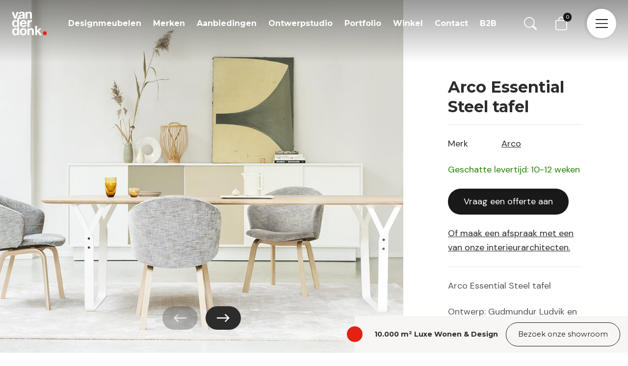

--- FILE ---
content_type: text/html; charset=UTF-8
request_url: https://www.designmeubels.nl/product/arco-essential-steel-tafel/
body_size: 32605
content:
<!-- woocommerce.php -->

<!DOCTYPE html>
<!--[if IE 7]>
<html class="ie ie7" lang="nl-NL">
<![endif]-->
<!--[if IE 8]>
<html class="ie ie8" lang="nl-NL">
<![endif]-->
<!--[if !(IE 7) | !(IE 8) ]><!-->
<html lang="nl-NL">
<!--<![endif]-->
<head>
    <meta charset="UTF-8">
    <meta name="viewport" content="width=device-width, initial-scale=1, maximum-scale=1, user-scalable=no">
	<title>Arco Essential Steel tafel | Van der Donk interieur</title>
    <meta name='robots' content='index, follow, max-image-preview:large, max-snippet:-1, max-video-preview:-1' />
	<style>img:is([sizes="auto" i], [sizes^="auto," i]) { contain-intrinsic-size: 3000px 1500px }</style>
	
<!-- Google Tag Manager for WordPress by gtm4wp.com -->
<script data-cfasync="false" data-pagespeed-no-defer>
	var gtm4wp_datalayer_name = "dataLayer";
	var dataLayer = dataLayer || [];
	const gtm4wp_use_sku_instead = 1;
	const gtm4wp_currency = 'EUR';
	const gtm4wp_product_per_impression = 0;
	const gtm4wp_clear_ecommerce = false;
	const gtm4wp_datalayer_max_timeout = 2000;
</script>
<!-- End Google Tag Manager for WordPress by gtm4wp.com -->
	<!-- This site is optimized with the Yoast SEO plugin v26.6 - https://yoast.com/wordpress/plugins/seo/ -->
	<meta name="description" content="Bekijk de Arco Essential Steel tafel nu gemakkelijk online of bezoek de showroom van Van der Donk interieur en ervaar het merk zelf. ✓Officieel Arco dealer ✓Deskundig interieur advies ✓10.000m2 showroom met luxe wonen &amp; design" />
	<link rel="canonical" href="https://www.designmeubels.nl/product/arco-essential-steel-tafel/" />
	<meta property="og:locale" content="nl_NL" />
	<meta property="og:type" content="article" />
	<meta property="og:title" content="Arco Essential Steel tafel | Van der Donk interieur" />
	<meta property="og:description" content="Bekijk de Arco Essential Steel tafel nu gemakkelijk online of bezoek de showroom van Van der Donk interieur en ervaar het merk zelf. ✓Officieel Arco dealer ✓Deskundig interieur advies ✓10.000m2 showroom met luxe wonen &amp; design" />
	<meta property="og:url" content="https://www.designmeubels.nl/product/arco-essential-steel-tafel/" />
	<meta property="og:site_name" content="Van der Donk interieur" />
	<meta property="article:publisher" content="https://www.facebook.com/vanderdonkinterieur" />
	<meta property="article:modified_time" content="2022-12-15T11:16:07+00:00" />
	<meta property="og:image" content="https://www.designmeubels.nl/wp-content/uploads/2022/09/arcoessentialproduct.jpg" />
	<meta property="og:image:width" content="926" />
	<meta property="og:image:height" content="787" />
	<meta property="og:image:type" content="image/jpeg" />
	<meta name="twitter:card" content="summary_large_image" />
	<script type="application/ld+json" class="yoast-schema-graph">{"@context":"https://schema.org","@graph":[{"@type":"WebPage","@id":"https://www.designmeubels.nl/product/arco-essential-steel-tafel/","url":"https://www.designmeubels.nl/product/arco-essential-steel-tafel/","name":"Arco Essential Steel tafel | Van der Donk interieur","isPartOf":{"@id":"https://www.designmeubels.nl/#website"},"primaryImageOfPage":{"@id":"https://www.designmeubels.nl/product/arco-essential-steel-tafel/#primaryimage"},"image":{"@id":"https://www.designmeubels.nl/product/arco-essential-steel-tafel/#primaryimage"},"thumbnailUrl":"https://www.designmeubels.nl/wp-content/uploads/2022/09/arcoessentialproduct.jpg","datePublished":"2020-01-14T14:31:54+00:00","dateModified":"2022-12-15T11:16:07+00:00","description":"Bekijk de Arco Essential Steel tafel nu gemakkelijk online of bezoek de showroom van Van der Donk interieur en ervaar het merk zelf. ✓Officieel Arco dealer ✓Deskundig interieur advies ✓10.000m2 showroom met luxe wonen & design","breadcrumb":{"@id":"https://www.designmeubels.nl/product/arco-essential-steel-tafel/#breadcrumb"},"inLanguage":"nl-NL","potentialAction":[{"@type":"ReadAction","target":["https://www.designmeubels.nl/product/arco-essential-steel-tafel/"]}]},{"@type":"ImageObject","inLanguage":"nl-NL","@id":"https://www.designmeubels.nl/product/arco-essential-steel-tafel/#primaryimage","url":"https://www.designmeubels.nl/wp-content/uploads/2022/09/arcoessentialproduct.jpg","contentUrl":"https://www.designmeubels.nl/wp-content/uploads/2022/09/arcoessentialproduct.jpg","width":926,"height":787,"caption":"Arco Essential tafel"},{"@type":"BreadcrumbList","@id":"https://www.designmeubels.nl/product/arco-essential-steel-tafel/#breadcrumb","itemListElement":[{"@type":"ListItem","position":1,"name":"Home","item":"https://www.designmeubels.nl/"},{"@type":"ListItem","position":2,"name":"Shop","item":"https://www.designmeubels.nl/shop/"},{"@type":"ListItem","position":3,"name":"Arco Essential Steel tafel"}]},{"@type":"WebSite","@id":"https://www.designmeubels.nl/#website","url":"https://www.designmeubels.nl/","name":"Van der Donk Interieur","description":"Designmeubels.nl","publisher":{"@id":"https://www.designmeubels.nl/#organization"},"alternateName":"designmeubels.nl","potentialAction":[{"@type":"SearchAction","target":{"@type":"EntryPoint","urlTemplate":"https://www.designmeubels.nl/?s={search_term_string}"},"query-input":{"@type":"PropertyValueSpecification","valueRequired":true,"valueName":"search_term_string"}}],"inLanguage":"nl-NL"},{"@type":"Organization","@id":"https://www.designmeubels.nl/#organization","name":"Van der Donk Interieur","alternateName":"designmeubels.nl","url":"https://www.designmeubels.nl/","logo":{"@type":"ImageObject","inLanguage":"nl-NL","@id":"https://www.designmeubels.nl/#/schema/logo/image/","url":"https://www.designmeubels.nl/wp-content/uploads/2022/09/vanderdonk.svg","contentUrl":"https://www.designmeubels.nl/wp-content/uploads/2022/09/vanderdonk.svg","width":298,"height":202,"caption":"Van der Donk Interieur"},"image":{"@id":"https://www.designmeubels.nl/#/schema/logo/image/"},"sameAs":["https://www.facebook.com/vanderdonkinterieur","https://nl.linkedin.com/company/van-der-donk-interieur","https://www.instagram.com/vanderdonkinterieur/","https://www.youtube.com/@Donkinterieur","https://nl.pinterest.com/vanderdonk/"]}]}</script>
	<!-- / Yoast SEO plugin. -->


<script type='application/javascript'  id='pys-version-script'>console.log('PixelYourSite Free version 11.1.5');</script>
<link rel='dns-prefetch' href='//cdn.jsdelivr.net' />
<link rel='dns-prefetch' href='//use.fontawesome.com' />
<link rel='stylesheet' id='wp-block-library-css' href='https://www.designmeubels.nl/wp-includes/css/dist/block-library/style.min.css?ver=6.8.3' type='text/css' media='all' />
<link rel='stylesheet' id='wp-block-library-theme-css' href='https://www.designmeubels.nl/wp-includes/css/dist/block-library/theme.min.css?ver=6.8.3' type='text/css' media='all' />
<style id='juist-blocks-spacer-style-inline-css' type='text/css'>
/*!*****************************************************************************************************************************************************************************************************************************************************!*\
  !*** css ./node_modules/css-loader/dist/cjs.js??ruleSet[1].rules[3].use[1]!./node_modules/postcss-loader/dist/cjs.js??ruleSet[1].rules[3].use[2]!./node_modules/sass-loader/dist/cjs.js??ruleSet[1].rules[3].use[3]!./blocks/spacer/src/style.scss ***!
  \*****************************************************************************************************************************************************************************************************************************************************/
/**
 * The following styles get applied both on the front of your site
 * and in the editor.
 *
 * Replace them with your own styles or remove the file completely.
 */

/*# sourceMappingURL=style-index.css.map*/
</style>
<style id='juist-blocks-container-style-inline-css' type='text/css'>
/*!********************************************************************************************************************************************************************************************************************************************************!*\
  !*** css ./node_modules/css-loader/dist/cjs.js??ruleSet[1].rules[3].use[1]!./node_modules/postcss-loader/dist/cjs.js??ruleSet[1].rules[3].use[2]!./node_modules/sass-loader/dist/cjs.js??ruleSet[1].rules[3].use[3]!./blocks/container/src/style.scss ***!
  \********************************************************************************************************************************************************************************************************************************************************/
/**
* The following styles get applied both on the front of your site
* and in the editor.
*
* Replace them with your own styles or remove the file completely.
*/
.editor-styles-wrapper .is-root-container .container,
.editor-styles-wrapper .is-root-container .container-fluid,
.editor-styles-wrapper .is-root-container .container-md,
.editor-styles-wrapper .is-root-container .container-lg,
.editor-styles-wrapper .is-root-container .container-xl {
  box-sizing: border-box;
}

/*# sourceMappingURL=style-index.css.map*/
</style>
<style id='juist-blocks-row-style-inline-css' type='text/css'>
/*!**************************************************************************************************************************************************************************************************************************************************!*\
  !*** css ./node_modules/css-loader/dist/cjs.js??ruleSet[1].rules[3].use[1]!./node_modules/postcss-loader/dist/cjs.js??ruleSet[1].rules[3].use[2]!./node_modules/sass-loader/dist/cjs.js??ruleSet[1].rules[3].use[3]!./blocks/row/src/style.scss ***!
  \**************************************************************************************************************************************************************************************************************************************************/
.juist-blocks-inspector-controls .components-notice {
  margin-left: 0;
  margin-right: 0;
}

.wp-block-columns.row {
  flex-wrap: wrap !important;
  margin-right: calc(var(--bs-gutter-x) * -0.5);
  margin-left: calc(var(--bs-gutter-x) * -0.5);
  max-width: 99999px !important;
  gap: inherit !important;
}

/*# sourceMappingURL=style-index.css.map*/
</style>
<style id='juist-blocks-col-style-inline-css' type='text/css'>
/*!**************************************************************************************************************************************************************************************************************************************************!*\
  !*** css ./node_modules/css-loader/dist/cjs.js??ruleSet[1].rules[3].use[1]!./node_modules/postcss-loader/dist/cjs.js??ruleSet[1].rules[3].use[2]!./node_modules/sass-loader/dist/cjs.js??ruleSet[1].rules[3].use[3]!./blocks/col/src/style.scss ***!
  \**************************************************************************************************************************************************************************************************************************************************/
.wp-block-columns > .col {
  display: flex;
  box-sizing: border-box;
}

/*# sourceMappingURL=style-index.css.map*/
</style>
<style id='safe-svg-svg-icon-style-inline-css' type='text/css'>
.safe-svg-cover{text-align:center}.safe-svg-cover .safe-svg-inside{display:inline-block;max-width:100%}.safe-svg-cover svg{fill:currentColor;height:100%;max-height:100%;max-width:100%;width:100%}

</style>
<link rel='stylesheet' id='van-der-donk-blocks-slider-product-categories-style-css' href='https://www.designmeubels.nl/wp-content/plugins/van-der-donk-blocks/blocks/slider-product-categories/build/style-index.css?ver=0.1.0' type='text/css' media='all' />
<style id='van-der-donk-blocks-slide-product-category-style-inline-css' type='text/css'>
/*!************************************************************************************************************************************************************************************************************************************************************************************************!*\
  !*** css ./node_modules/css-loader/dist/cjs.js??ruleSet[1].rules[3].use[1]!./node_modules/postcss-loader/dist/cjs.js??ruleSet[1].rules[3].use[2]!./node_modules/sass-loader/dist/cjs.js??ruleSet[1].rules[3].use[3]!./blocks/slider-product-categories/blocks/product-category/src/style.scss ***!
  \************************************************************************************************************************************************************************************************************************************************************************************************/
/**
 * The following styles get applied both on the front of your site
 * and in the editor.
 *
 * Replace them with your own styles or remove the file completely.
 */
.wp-block-van-der-donk-blocks-slide-product-category {
  display: block;
  border-bottom: 1px solid #F7F6F5;
  margin-right: 1.5rem;
  width: 85%;
}
@media only screen and (min-width: 768px) {
  .wp-block-van-der-donk-blocks-slide-product-category {
    width: 45%;
    margin-right: 1.875rem;
  }
}
@media only screen and (min-width: 992px) {
  .wp-block-van-der-donk-blocks-slide-product-category {
    width: calc(33% - 1rem);
  }
}
.wp-block-van-der-donk-blocks-slide-product-category .overlay {
  position: relative;
  content: "";
  display: block;
  width: 100%;
  padding-bottom: 140%;
  background: rgba(0, 0, 0, 0.4);
  z-index: 1;
  transition: 0.2s all;
}
.wp-block-van-der-donk-blocks-slide-product-category h4 {
  position: absolute;
  bottom: 11%;
  width: 100%;
  color: white;
  text-align: center;
  z-index: 2;
  margin-bottom: 0;
  padding-left: 1.5rem;
  padding-right: 1.5rem;
  font-size: 1.25rem !important;
}
.wp-block-van-der-donk-blocks-slide-product-category img {
  position: absolute;
  width: 100%;
  height: 100%;
  top: 0;
  -o-object-fit: cover;
     object-fit: cover;
}
.wp-block-van-der-donk-blocks-slide-product-category:hover .overlay {
  opacity: 0;
}

/*# sourceMappingURL=style-index.css.map*/
</style>
<style id='van-der-donk-blocks-product-categories-style-inline-css' type='text/css'>
/*!*****************************************************************************************************************************************************************************************************************************************************************!*\
  !*** css ./node_modules/css-loader/dist/cjs.js??ruleSet[1].rules[3].use[1]!./node_modules/postcss-loader/dist/cjs.js??ruleSet[1].rules[3].use[2]!./node_modules/sass-loader/dist/cjs.js??ruleSet[1].rules[3].use[3]!./blocks/product-categories/src/style.scss ***!
  \*****************************************************************************************************************************************************************************************************************************************************************/
/**
 * The following styles get applied both on the front of your site
 * and in the editor.
 *
 * Replace them with your own styles or remove the file completely.
 */
.wp-block-van-der-donk-blocks-product-categories {
  display: flex;
  flex-wrap: wrap;
}

/*# sourceMappingURL=style-index.css.map*/
</style>
<link rel='stylesheet' id='van-der-donk-blocks-product-category-style-css' href='https://www.designmeubels.nl/wp-content/plugins/van-der-donk-blocks/blocks/product-categories/blocks/product-category/build/style-index.css?ver=0.1.0' type='text/css' media='all' />
<link rel='stylesheet' id='van-der-donk-blocks-slider-brands-style-css' href='https://www.designmeubels.nl/wp-content/plugins/van-der-donk-blocks/blocks/slider-brands/build/style-index.css?ver=0.1.0' type='text/css' media='all' />
<style id='van-der-donk-blocks-slide-brand-style-inline-css' type='text/css'>
/*!*************************************************************************************************************************************************************************************************************************************************************************!*\
  !*** css ./node_modules/css-loader/dist/cjs.js??ruleSet[1].rules[3].use[1]!./node_modules/postcss-loader/dist/cjs.js??ruleSet[1].rules[3].use[2]!./node_modules/sass-loader/dist/cjs.js??ruleSet[1].rules[3].use[3]!./blocks/slider-brands/blocks/brand/src/style.scss ***!
  \*************************************************************************************************************************************************************************************************************************************************************************/
/**
 * The following styles get applied both on the front of your site
 * and in the editor.
 *
 * Replace them with your own styles or remove the file completely.
 */
.wp-block-van-der-donk-blocks-slide-brand {
  position: relative;
  display: flex;
  align-items: center;
  justify-content: center;
  width: 35%;
  margin-right: 2.25rem;
}
@media only screen and (min-width: 768px) {
  .wp-block-van-der-donk-blocks-slide-brand {
    width: 25%;
  }
}
@media only screen and (min-width: 992px) {
  .wp-block-van-der-donk-blocks-slide-brand {
    width: 21%;
  }
}
@media only screen and (min-width: 1200px) {
  .wp-block-van-der-donk-blocks-slide-brand {
    width: calc(16.67% - 1.56rem);
  }
}
.wp-block-van-der-donk-blocks-slide-brand .inner {
  position: relative;
  width: 8.5rem;
  height: 4.2rem;
}
.wp-block-van-der-donk-blocks-slide-brand img {
  position: absolute;
  width: 100%;
  height: 100%;
  top: 0;
  -o-object-fit: contain;
     object-fit: contain;
}

/*# sourceMappingURL=style-index.css.map*/
</style>
<link rel='stylesheet' id='van-der-donk-blocks-slider-portfolio-style-css' href='https://www.designmeubels.nl/wp-content/plugins/van-der-donk-blocks/blocks/slider-portfolio/build/style-index.css?ver=0.1.0' type='text/css' media='all' />
<link rel='stylesheet' id='van-der-donk-blocks-slider-portfolio-products-style-css' href='https://www.designmeubels.nl/wp-content/plugins/van-der-donk-blocks/blocks/slider-portfolio-products/build/style-index.css?ver=0.1.0' type='text/css' media='all' />
<link rel='stylesheet' id='van-der-donk-blocks-slide-portfolio-item-style-css' href='https://www.designmeubels.nl/wp-content/plugins/van-der-donk-blocks/blocks/slider-portfolio/blocks/portfolio-item/build/style-index.css?ver=0.1.0' type='text/css' media='all' />
<style id='van-der-donk-blocks-lookbook-style-inline-css' type='text/css'>
/*!*******************************************************************************************************************************************************************************************************************************************************!*\
  !*** css ./node_modules/css-loader/dist/cjs.js??ruleSet[1].rules[3].use[1]!./node_modules/postcss-loader/dist/cjs.js??ruleSet[1].rules[3].use[2]!./node_modules/sass-loader/dist/cjs.js??ruleSet[1].rules[3].use[3]!./blocks/lookbook/src/style.scss ***!
  \*******************************************************************************************************************************************************************************************************************************************************/
/**
 * The following styles get applied both on the front of your site
 * and in the editor.
 *
 * Replace them with your own styles or remove the file completely.
 */
.wp-block-van-der-donk-blocks-lookbook {
  position: relative;
  width: 100vw;
  height: auto;
}
@media only screen and (max-width: 768px) {
  .wp-block-van-der-donk-blocks-lookbook {
    height: auto;
  }
}
.wp-block-van-der-donk-blocks-lookbook img {
  width: 100%;
  height: 100%;
  -o-object-fit: cover;
     object-fit: cover;
}

/*# sourceMappingURL=style-index.css.map*/
</style>
<link rel='stylesheet' id='van-der-donk-blocks-lookbook-bullet-style-css' href='https://www.designmeubels.nl/wp-content/plugins/van-der-donk-blocks/blocks/lookbook/blocks/bullet/build/style-index.css?ver=0.1.0' type='text/css' media='all' />
<link rel='stylesheet' id='van-der-donk-blocks-slider-lookbook-style-css' href='https://www.designmeubels.nl/wp-content/plugins/van-der-donk-blocks/blocks/slider-lookbook/build/style-index.css?ver=0.1.0' type='text/css' media='all' />
<style id='van-der-donk-blocks-slide-lookbook-style-inline-css' type='text/css'>
/*!******************************************************************************************************************************************************************************************************************************************************************************!*\
  !*** css ./node_modules/css-loader/dist/cjs.js??ruleSet[1].rules[3].use[1]!./node_modules/postcss-loader/dist/cjs.js??ruleSet[1].rules[3].use[2]!./node_modules/sass-loader/dist/cjs.js??ruleSet[1].rules[3].use[3]!./blocks/slider-lookbook/blocks/lookbook/src/style.scss ***!
  \******************************************************************************************************************************************************************************************************************************************************************************/
@charset "UTF-8";
/**
 * The following styles get applied both on the front of your site
 * and in the editor.
 *
 * Replace them with your own styles or remove the file completely.
 */
.wp-block-van-der-donk-blocks-slide-lookbook {
  width: 100%;
}
.wp-block-van-der-donk-blocks-slide-lookbook .bullet {
  width: 2rem;
  height: 2rem;
  border-radius: 100%;
  background-image: url("data:image/svg+xml,%3Csvg xmlns=%27http://www.w3.org/2000/svg%27 xmlns:xlink=%27http://www.w3.org/1999/xlink%27 width=%2750%27 height=%2751%27 viewBox=%270 0 50 51%27%3E%3Cdefs%3E%3Cfilter id=%27Ellipse_49%27 x=%270%27 y=%270%27 width=%2750%27 height=%2751%27 filterUnits=%27userSpaceOnUse%27%3E%3CfeOffset input=%27SourceAlpha%27/%3E%3CfeGaussianBlur stdDeviation=%275%27 result=%27blur%27/%3E%3CfeFlood flood-opacity=%270.161%27/%3E%3CfeComposite operator=%27in%27 in2=%27blur%27/%3E%3CfeComposite in=%27SourceGraphic%27/%3E%3C/filter%3E%3C/defs%3E%3Cg id=%27Component_54_5%27 data-name=%27Component 54 %E2%80%93 5%27 transform=%27translate%289 9%29%27%3E%3Cellipse id=%27Ellipse_91%27 data-name=%27Ellipse 91%27 cx=%2716%27 cy=%2716.5%27 rx=%2716%27 ry=%2716.5%27 fill=%27%23e32213%27 opacity=%270.445%27/%3E%3Cg transform=%27matrix%281, 0, 0, 1, -9, -9%29%27 filter=%27url%28%23Ellipse_49%29%27%3E%3Cellipse id=%27Ellipse_49-2%27 data-name=%27Ellipse 49%27 cx=%2710%27 cy=%2710.5%27 rx=%2710%27 ry=%2710.5%27 transform=%27translate%2815 15%29%27 fill=%27%23e32213%27/%3E%3C/g%3E%3C/g%3E%3C/svg%3E%0A");
  background-position: center;
  margin: -1rem 0 0 -1rem;
}
.wp-block-van-der-donk-blocks-slide-lookbook .inner {
  height: 100%;
  width: 100%;
}

/*# sourceMappingURL=style-index.css.map*/
</style>
<style id='van-der-donk-blocks-opening-hours-style-inline-css' type='text/css'>
/*!************************************************************************************************************************************************************************************************************************************************************!*\
  !*** css ./node_modules/css-loader/dist/cjs.js??ruleSet[1].rules[3].use[1]!./node_modules/postcss-loader/dist/cjs.js??ruleSet[1].rules[3].use[2]!./node_modules/sass-loader/dist/cjs.js??ruleSet[1].rules[3].use[3]!./blocks/opening-hours/src/style.scss ***!
  \************************************************************************************************************************************************************************************************************************************************************/
/**
 * The following styles get applied both on the front of your site
 * and in the editor.
 *
 * Replace them with your own styles or remove the file completely.
 */
.wp-block-van-der-donk-blocks-opening-hours .exception {
  line-height: 1.5;
  margin-top: 0.5rem;
}
.wp-block-van-der-donk-blocks-opening-hours > div {
  display: flex;
}
.wp-block-van-der-donk-blocks-opening-hours > div > span {
  display: block;
  flex: 1;
}

/*# sourceMappingURL=style-index.css.map*/
</style>
<style id='van-der-donk-blocks-contact-data-style-inline-css' type='text/css'>
/*!***********************************************************************************************************************************************************************************************************************************************************!*\
  !*** css ./node_modules/css-loader/dist/cjs.js??ruleSet[1].rules[3].use[1]!./node_modules/postcss-loader/dist/cjs.js??ruleSet[1].rules[3].use[2]!./node_modules/sass-loader/dist/cjs.js??ruleSet[1].rules[3].use[3]!./blocks/contact-data/src/style.scss ***!
  \***********************************************************************************************************************************************************************************************************************************************************/
/**
 * The following styles get applied both on the front of your site
 * and in the editor.
 *
 * Replace them with your own styles or remove the file completely.
 */
.wp-block-van-der-donk-blocks-opening-hours .exception {
  line-height: 1.5;
  margin-top: 0.5rem;
}
.wp-block-van-der-donk-blocks-opening-hours > div {
  display: flex;
}
.wp-block-van-der-donk-blocks-opening-hours > div > span {
  display: block;
  flex: 1;
}

/*# sourceMappingURL=style-index.css.map*/
</style>
<style id='van-der-donk-blocks-contact-social-style-inline-css' type='text/css'>
/*!*************************************************************************************************************************************************************************************************************************************************************************!*\
  !*** css ./node_modules/css-loader/dist/cjs.js??ruleSet[1].rules[3].use[1]!./node_modules/postcss-loader/dist/cjs.js??ruleSet[1].rules[3].use[2]!./node_modules/sass-loader/dist/cjs.js??ruleSet[1].rules[3].use[3]!./blocks/contact-data/blocks/social/src/style.scss ***!
  \*************************************************************************************************************************************************************************************************************************************************************************/
@import url(https://stackpath.bootstrapcdn.com/font-awesome/4.7.0/css/font-awesome.min.css);
/*!*****************************************************************************************************************************************************************************************************************************************************************************!*\
  !*** css ./node_modules/css-loader/dist/cjs.js??ruleSet[1].rules[3].use[1]!./node_modules/postcss-loader/dist/cjs.js??ruleSet[1].rules[3].use[2]!./node_modules/sass-loader/dist/cjs.js??ruleSet[1].rules[3].use[3]!./blocks/contact-data/blocks/social/src/style.scss (1) ***!
  \*****************************************************************************************************************************************************************************************************************************************************************************/
/**
 * The following styles get applied both on the front of your site
 * and in the editor.
 *
 * Replace them with your own styles or remove the file completely.
 */
.wp-block-van-der-donk-blocks-contact-social {
  display: flex;
}
.wp-block-van-der-donk-blocks-contact-social a {
  margin-right: 1.5rem;
  color: white;
  font-size: 2rem;
}
.wp-block-van-der-donk-blocks-contact-social a i {
  color: white;
}
.wp-block-van-der-donk-blocks-contact-social a:last-child {
  margin-right: 0;
}

/*# sourceMappingURL=style-index.css.map*/
</style>
<link rel='stylesheet' id='van-der-donk-blocks-slider-images-style-css' href='https://www.designmeubels.nl/wp-content/plugins/van-der-donk-blocks/blocks/slider-images/build/style-index.css?ver=0.1.0' type='text/css' media='all' />
<link rel='stylesheet' id='van-der-donk-blocks-slider-images-v2-style-css' href='https://www.designmeubels.nl/wp-content/plugins/van-der-donk-blocks/blocks/slider-images-v2/build/style-index.css?ver=0.1.0' type='text/css' media='all' />
<link rel='stylesheet' id='van-der-donk-blocks-slider-header-style-css' href='https://www.designmeubels.nl/wp-content/plugins/van-der-donk-blocks/blocks/slider-header/build/style-index.css?ver=0.1.0' type='text/css' media='all' />
<link rel='stylesheet' id='van-der-donk-blocks-brands-style-css' href='https://www.designmeubels.nl/wp-content/plugins/van-der-donk-blocks/blocks/brands/build/style-index.css?ver=0.1.0' type='text/css' media='all' />
<style id='van-der-donk-blocks-team-members-style-inline-css' type='text/css'>
/*!***********************************************************************************************************************************************************************************************************************************************************!*\
  !*** css ./node_modules/css-loader/dist/cjs.js??ruleSet[1].rules[3].use[1]!./node_modules/postcss-loader/dist/cjs.js??ruleSet[1].rules[3].use[2]!./node_modules/sass-loader/dist/cjs.js??ruleSet[1].rules[3].use[3]!./blocks/team-members/src/style.scss ***!
  \***********************************************************************************************************************************************************************************************************************************************************/
/**
 * The following styles get applied both on the front of your site
 * and in the editor.
 *
 * Replace them with your own styles or remove the file completely.
 */
.wp-block-van-der-donk-blocks-team-members {
  display: flex;
  flex-wrap: wrap;
  --wp--style--unstable-gallery-gap: 1.5rem;
  gap: 1.5rem;
}
.wp-block-van-der-donk-blocks-team-members .vacancy-btn {
  background: #F7F6F5;
}
.wp-block-van-der-donk-blocks-team-members .vacancy-btn:before {
  background: none;
  z-index: 0;
}
.wp-block-van-der-donk-blocks-team-members .vacancy-btn > div {
  position: absolute;
  bottom: 0;
  padding: 1.25rem 1.5rem;
}
.wp-block-van-der-donk-blocks-team-members .vacancy-btn .title {
  font-size: 1.5rem;
  font-family: "Montserrat", sans-serif;
  font-weight: 700;
  color: #1D1D1D;
  line-height: 1.5;
  margin-bottom: 1rem;
}
.wp-block-van-der-donk-blocks-team-members .vacancy-btn a {
  color: #1D1D1D;
}

/*# sourceMappingURL=style-index.css.map*/
</style>
<link rel='stylesheet' id='van-der-donk-blocks-team-member-style-css' href='https://www.designmeubels.nl/wp-content/plugins/van-der-donk-blocks/blocks/team-members/blocks/team-member/build/style-index.css?ver=0.1.0' type='text/css' media='all' />
<link rel='stylesheet' id='van-der-donk-blocks-vacancy-btn-style-css' href='https://www.designmeubels.nl/wp-content/plugins/van-der-donk-blocks/blocks/team-members/blocks/vacancy-btn/build/style-index.css?ver=0.1.0' type='text/css' media='all' />
<style id='global-styles-inline-css' type='text/css'>
:root{--wp--preset--aspect-ratio--square: 1;--wp--preset--aspect-ratio--4-3: 4/3;--wp--preset--aspect-ratio--3-4: 3/4;--wp--preset--aspect-ratio--3-2: 3/2;--wp--preset--aspect-ratio--2-3: 2/3;--wp--preset--aspect-ratio--16-9: 16/9;--wp--preset--aspect-ratio--9-16: 9/16;--wp--preset--color--black: #000000;--wp--preset--color--cyan-bluish-gray: #abb8c3;--wp--preset--color--white: #ffffff;--wp--preset--color--pale-pink: #f78da7;--wp--preset--color--vivid-red: #cf2e2e;--wp--preset--color--luminous-vivid-orange: #ff6900;--wp--preset--color--luminous-vivid-amber: #fcb900;--wp--preset--color--light-green-cyan: #7bdcb5;--wp--preset--color--vivid-green-cyan: #00d084;--wp--preset--color--pale-cyan-blue: #8ed1fc;--wp--preset--color--vivid-cyan-blue: #0693e3;--wp--preset--color--vivid-purple: #9b51e0;--wp--preset--color--body-color: #2C2C2C;--wp--preset--color--primary: #E32213;--wp--preset--color--dark: #191919;--wp--preset--color--dark-secondary: #242424;--wp--preset--color--dark-tertiary: #0F0F0F;--wp--preset--color--light: #F7F6F5;--wp--preset--color--header-text: #F4F4F4;--wp--preset--color--line-color-dark-bg: #717170;--wp--preset--gradient--vivid-cyan-blue-to-vivid-purple: linear-gradient(135deg,rgba(6,147,227,1) 0%,rgb(155,81,224) 100%);--wp--preset--gradient--light-green-cyan-to-vivid-green-cyan: linear-gradient(135deg,rgb(122,220,180) 0%,rgb(0,208,130) 100%);--wp--preset--gradient--luminous-vivid-amber-to-luminous-vivid-orange: linear-gradient(135deg,rgba(252,185,0,1) 0%,rgba(255,105,0,1) 100%);--wp--preset--gradient--luminous-vivid-orange-to-vivid-red: linear-gradient(135deg,rgba(255,105,0,1) 0%,rgb(207,46,46) 100%);--wp--preset--gradient--very-light-gray-to-cyan-bluish-gray: linear-gradient(135deg,rgb(238,238,238) 0%,rgb(169,184,195) 100%);--wp--preset--gradient--cool-to-warm-spectrum: linear-gradient(135deg,rgb(74,234,220) 0%,rgb(151,120,209) 20%,rgb(207,42,186) 40%,rgb(238,44,130) 60%,rgb(251,105,98) 80%,rgb(254,248,76) 100%);--wp--preset--gradient--blush-light-purple: linear-gradient(135deg,rgb(255,206,236) 0%,rgb(152,150,240) 100%);--wp--preset--gradient--blush-bordeaux: linear-gradient(135deg,rgb(254,205,165) 0%,rgb(254,45,45) 50%,rgb(107,0,62) 100%);--wp--preset--gradient--luminous-dusk: linear-gradient(135deg,rgb(255,203,112) 0%,rgb(199,81,192) 50%,rgb(65,88,208) 100%);--wp--preset--gradient--pale-ocean: linear-gradient(135deg,rgb(255,245,203) 0%,rgb(182,227,212) 50%,rgb(51,167,181) 100%);--wp--preset--gradient--electric-grass: linear-gradient(135deg,rgb(202,248,128) 0%,rgb(113,206,126) 100%);--wp--preset--gradient--midnight: linear-gradient(135deg,rgb(2,3,129) 0%,rgb(40,116,252) 100%);--wp--preset--gradient--light-to-tramsparant-no-transition: linear-gradient(0deg, rgba(255,255,255,0) 50%, rgba(247,246,245,1) 50%);--wp--preset--gradient--light-to-white-no-transition: linear-gradient(0deg, rgba(255,255,255,1) 50%, rgba(247,246,245,1) 50%);--wp--preset--gradient--black-to-dark-no-transition: linear-gradient(0deg, rgba(25,25,25,1) 50%, rgba(15,15,15,1) 50%);--wp--preset--gradient--dark-to-transparant-50: linear-gradient(0deg, rgba(255,255,255,0) 50%, rgba(0,0,0,1) 100%);--wp--preset--font-size--small: .875rem;--wp--preset--font-size--medium: 20px;--wp--preset--font-size--large: 1.125rem;--wp--preset--font-size--x-large: 42px;--wp--preset--font-size--regular: 1rem;--wp--preset--spacing--20: 0.44rem;--wp--preset--spacing--30: 0.67rem;--wp--preset--spacing--40: 1rem;--wp--preset--spacing--50: 1.5rem;--wp--preset--spacing--60: 2.25rem;--wp--preset--spacing--70: 3.38rem;--wp--preset--spacing--80: 5.06rem;--wp--preset--shadow--natural: 6px 6px 9px rgba(0, 0, 0, 0.2);--wp--preset--shadow--deep: 12px 12px 50px rgba(0, 0, 0, 0.4);--wp--preset--shadow--sharp: 6px 6px 0px rgba(0, 0, 0, 0.2);--wp--preset--shadow--outlined: 6px 6px 0px -3px rgba(255, 255, 255, 1), 6px 6px rgba(0, 0, 0, 1);--wp--preset--shadow--crisp: 6px 6px 0px rgba(0, 0, 0, 1);--wp--custom--spacing--small: max(1.5rem, 1.5rem);--wp--custom--spacing--medium: clamp(2rem, 8vw, calc(4 * var(--wp--style--block-gap)));--wp--custom--spacing--large: clamp(4rem, 10vw, 8rem);--wp--custom--spacing--outer: var(--wp--custom--spacing--small, 1.5rem);}:root { --wp--style--global--content-size: ;--wp--style--global--wide-size: ; }:where(body) { margin: 0; }.wp-site-blocks > .alignleft { float: left; margin-right: 2em; }.wp-site-blocks > .alignright { float: right; margin-left: 2em; }.wp-site-blocks > .aligncenter { justify-content: center; margin-left: auto; margin-right: auto; }:where(.is-layout-flex){gap: 0.5em;}:where(.is-layout-grid){gap: 0.5em;}.is-layout-flow > .alignleft{float: left;margin-inline-start: 0;margin-inline-end: 2em;}.is-layout-flow > .alignright{float: right;margin-inline-start: 2em;margin-inline-end: 0;}.is-layout-flow > .aligncenter{margin-left: auto !important;margin-right: auto !important;}.is-layout-constrained > .alignleft{float: left;margin-inline-start: 0;margin-inline-end: 2em;}.is-layout-constrained > .alignright{float: right;margin-inline-start: 2em;margin-inline-end: 0;}.is-layout-constrained > .aligncenter{margin-left: auto !important;margin-right: auto !important;}.is-layout-constrained > :where(:not(.alignleft):not(.alignright):not(.alignfull)){max-width: var(--wp--style--global--content-size);margin-left: auto !important;margin-right: auto !important;}.is-layout-constrained > .alignwide{max-width: var(--wp--style--global--wide-size);}body .is-layout-flex{display: flex;}.is-layout-flex{flex-wrap: wrap;align-items: center;}.is-layout-flex > :is(*, div){margin: 0;}body .is-layout-grid{display: grid;}.is-layout-grid > :is(*, div){margin: 0;}body{padding-top: 0px;padding-right: 0px;padding-bottom: 0px;padding-left: 0px;}a:where(:not(.wp-element-button)){text-decoration: underline;}:root :where(.wp-element-button, .wp-block-button__link){background-color: #32373c;border-width: 0;color: #fff;font-family: inherit;font-size: inherit;line-height: inherit;padding: calc(0.667em + 2px) calc(1.333em + 2px);text-decoration: none;}.has-black-color{color: var(--wp--preset--color--black) !important;}.has-cyan-bluish-gray-color{color: var(--wp--preset--color--cyan-bluish-gray) !important;}.has-white-color{color: var(--wp--preset--color--white) !important;}.has-pale-pink-color{color: var(--wp--preset--color--pale-pink) !important;}.has-vivid-red-color{color: var(--wp--preset--color--vivid-red) !important;}.has-luminous-vivid-orange-color{color: var(--wp--preset--color--luminous-vivid-orange) !important;}.has-luminous-vivid-amber-color{color: var(--wp--preset--color--luminous-vivid-amber) !important;}.has-light-green-cyan-color{color: var(--wp--preset--color--light-green-cyan) !important;}.has-vivid-green-cyan-color{color: var(--wp--preset--color--vivid-green-cyan) !important;}.has-pale-cyan-blue-color{color: var(--wp--preset--color--pale-cyan-blue) !important;}.has-vivid-cyan-blue-color{color: var(--wp--preset--color--vivid-cyan-blue) !important;}.has-vivid-purple-color{color: var(--wp--preset--color--vivid-purple) !important;}.has-body-color-color{color: var(--wp--preset--color--body-color) !important;}.has-primary-color{color: var(--wp--preset--color--primary) !important;}.has-dark-color{color: var(--wp--preset--color--dark) !important;}.has-dark-secondary-color{color: var(--wp--preset--color--dark-secondary) !important;}.has-dark-tertiary-color{color: var(--wp--preset--color--dark-tertiary) !important;}.has-light-color{color: var(--wp--preset--color--light) !important;}.has-header-text-color{color: var(--wp--preset--color--header-text) !important;}.has-line-color-dark-bg-color{color: var(--wp--preset--color--line-color-dark-bg) !important;}.has-black-background-color{background-color: var(--wp--preset--color--black) !important;}.has-cyan-bluish-gray-background-color{background-color: var(--wp--preset--color--cyan-bluish-gray) !important;}.has-white-background-color{background-color: var(--wp--preset--color--white) !important;}.has-pale-pink-background-color{background-color: var(--wp--preset--color--pale-pink) !important;}.has-vivid-red-background-color{background-color: var(--wp--preset--color--vivid-red) !important;}.has-luminous-vivid-orange-background-color{background-color: var(--wp--preset--color--luminous-vivid-orange) !important;}.has-luminous-vivid-amber-background-color{background-color: var(--wp--preset--color--luminous-vivid-amber) !important;}.has-light-green-cyan-background-color{background-color: var(--wp--preset--color--light-green-cyan) !important;}.has-vivid-green-cyan-background-color{background-color: var(--wp--preset--color--vivid-green-cyan) !important;}.has-pale-cyan-blue-background-color{background-color: var(--wp--preset--color--pale-cyan-blue) !important;}.has-vivid-cyan-blue-background-color{background-color: var(--wp--preset--color--vivid-cyan-blue) !important;}.has-vivid-purple-background-color{background-color: var(--wp--preset--color--vivid-purple) !important;}.has-body-color-background-color{background-color: var(--wp--preset--color--body-color) !important;}.has-primary-background-color{background-color: var(--wp--preset--color--primary) !important;}.has-dark-background-color{background-color: var(--wp--preset--color--dark) !important;}.has-dark-secondary-background-color{background-color: var(--wp--preset--color--dark-secondary) !important;}.has-dark-tertiary-background-color{background-color: var(--wp--preset--color--dark-tertiary) !important;}.has-light-background-color{background-color: var(--wp--preset--color--light) !important;}.has-header-text-background-color{background-color: var(--wp--preset--color--header-text) !important;}.has-line-color-dark-bg-background-color{background-color: var(--wp--preset--color--line-color-dark-bg) !important;}.has-black-border-color{border-color: var(--wp--preset--color--black) !important;}.has-cyan-bluish-gray-border-color{border-color: var(--wp--preset--color--cyan-bluish-gray) !important;}.has-white-border-color{border-color: var(--wp--preset--color--white) !important;}.has-pale-pink-border-color{border-color: var(--wp--preset--color--pale-pink) !important;}.has-vivid-red-border-color{border-color: var(--wp--preset--color--vivid-red) !important;}.has-luminous-vivid-orange-border-color{border-color: var(--wp--preset--color--luminous-vivid-orange) !important;}.has-luminous-vivid-amber-border-color{border-color: var(--wp--preset--color--luminous-vivid-amber) !important;}.has-light-green-cyan-border-color{border-color: var(--wp--preset--color--light-green-cyan) !important;}.has-vivid-green-cyan-border-color{border-color: var(--wp--preset--color--vivid-green-cyan) !important;}.has-pale-cyan-blue-border-color{border-color: var(--wp--preset--color--pale-cyan-blue) !important;}.has-vivid-cyan-blue-border-color{border-color: var(--wp--preset--color--vivid-cyan-blue) !important;}.has-vivid-purple-border-color{border-color: var(--wp--preset--color--vivid-purple) !important;}.has-body-color-border-color{border-color: var(--wp--preset--color--body-color) !important;}.has-primary-border-color{border-color: var(--wp--preset--color--primary) !important;}.has-dark-border-color{border-color: var(--wp--preset--color--dark) !important;}.has-dark-secondary-border-color{border-color: var(--wp--preset--color--dark-secondary) !important;}.has-dark-tertiary-border-color{border-color: var(--wp--preset--color--dark-tertiary) !important;}.has-light-border-color{border-color: var(--wp--preset--color--light) !important;}.has-header-text-border-color{border-color: var(--wp--preset--color--header-text) !important;}.has-line-color-dark-bg-border-color{border-color: var(--wp--preset--color--line-color-dark-bg) !important;}.has-vivid-cyan-blue-to-vivid-purple-gradient-background{background: var(--wp--preset--gradient--vivid-cyan-blue-to-vivid-purple) !important;}.has-light-green-cyan-to-vivid-green-cyan-gradient-background{background: var(--wp--preset--gradient--light-green-cyan-to-vivid-green-cyan) !important;}.has-luminous-vivid-amber-to-luminous-vivid-orange-gradient-background{background: var(--wp--preset--gradient--luminous-vivid-amber-to-luminous-vivid-orange) !important;}.has-luminous-vivid-orange-to-vivid-red-gradient-background{background: var(--wp--preset--gradient--luminous-vivid-orange-to-vivid-red) !important;}.has-very-light-gray-to-cyan-bluish-gray-gradient-background{background: var(--wp--preset--gradient--very-light-gray-to-cyan-bluish-gray) !important;}.has-cool-to-warm-spectrum-gradient-background{background: var(--wp--preset--gradient--cool-to-warm-spectrum) !important;}.has-blush-light-purple-gradient-background{background: var(--wp--preset--gradient--blush-light-purple) !important;}.has-blush-bordeaux-gradient-background{background: var(--wp--preset--gradient--blush-bordeaux) !important;}.has-luminous-dusk-gradient-background{background: var(--wp--preset--gradient--luminous-dusk) !important;}.has-pale-ocean-gradient-background{background: var(--wp--preset--gradient--pale-ocean) !important;}.has-electric-grass-gradient-background{background: var(--wp--preset--gradient--electric-grass) !important;}.has-midnight-gradient-background{background: var(--wp--preset--gradient--midnight) !important;}.has-light-to-tramsparant-no-transition-gradient-background{background: var(--wp--preset--gradient--light-to-tramsparant-no-transition) !important;}.has-light-to-white-no-transition-gradient-background{background: var(--wp--preset--gradient--light-to-white-no-transition) !important;}.has-black-to-dark-no-transition-gradient-background{background: var(--wp--preset--gradient--black-to-dark-no-transition) !important;}.has-dark-to-transparant-50-gradient-background{background: var(--wp--preset--gradient--dark-to-transparant-50) !important;}.has-small-font-size{font-size: var(--wp--preset--font-size--small) !important;}.has-medium-font-size{font-size: var(--wp--preset--font-size--medium) !important;}.has-large-font-size{font-size: var(--wp--preset--font-size--large) !important;}.has-x-large-font-size{font-size: var(--wp--preset--font-size--x-large) !important;}.has-regular-font-size{font-size: var(--wp--preset--font-size--regular) !important;}
:where(.wp-block-post-template.is-layout-flex){gap: 1.25em;}:where(.wp-block-post-template.is-layout-grid){gap: 1.25em;}
:where(.wp-block-columns.is-layout-flex){gap: 2em;}:where(.wp-block-columns.is-layout-grid){gap: 2em;}
:root :where(.wp-block-pullquote){font-size: 1.5em;line-height: 1.6;}
</style>
<link rel='stylesheet' id='booked-tooltipster-css' href='https://www.designmeubels.nl/wp-content/plugins/booked/assets/js/tooltipster/css/tooltipster.css?ver=3.3.0' type='text/css' media='all' />
<link rel='stylesheet' id='booked-tooltipster-theme-css' href='https://www.designmeubels.nl/wp-content/plugins/booked/assets/js/tooltipster/css/themes/tooltipster-light.css?ver=3.3.0' type='text/css' media='all' />
<link rel='stylesheet' id='booked-animations-css' href='https://www.designmeubels.nl/wp-content/plugins/booked/assets/css/animations.css?ver=2.4.2' type='text/css' media='all' />
<link rel='stylesheet' id='booked-css-css' href='https://www.designmeubels.nl/wp-content/plugins/booked/dist/booked.css?ver=2.4.2' type='text/css' media='all' />
<style id='booked-css-inline-css' type='text/css'>
#ui-datepicker-div.booked_custom_date_picker table.ui-datepicker-calendar tbody td a.ui-state-active,#ui-datepicker-div.booked_custom_date_picker table.ui-datepicker-calendar tbody td a.ui-state-active:hover,body #booked-profile-page input[type=submit].button-primary:hover,body .booked-list-view button.button:hover, body .booked-list-view input[type=submit].button-primary:hover,body div.booked-calendar input[type=submit].button-primary:hover,body .booked-modal input[type=submit].button-primary:hover,body div.booked-calendar .bc-head,body div.booked-calendar .bc-head .bc-col,body div.booked-calendar .booked-appt-list .timeslot .timeslot-people button:hover,body #booked-profile-page .booked-profile-header,body #booked-profile-page .booked-tabs li.active a,body #booked-profile-page .booked-tabs li.active a:hover,body #booked-profile-page .appt-block .google-cal-button > a:hover,#ui-datepicker-div.booked_custom_date_picker .ui-datepicker-header{ background:#191919 !important; }body #booked-profile-page input[type=submit].button-primary:hover,body div.booked-calendar input[type=submit].button-primary:hover,body .booked-list-view button.button:hover, body .booked-list-view input[type=submit].button-primary:hover,body .booked-modal input[type=submit].button-primary:hover,body div.booked-calendar .bc-head .bc-col,body div.booked-calendar .booked-appt-list .timeslot .timeslot-people button:hover,body #booked-profile-page .booked-profile-header,body #booked-profile-page .appt-block .google-cal-button > a:hover{ border-color:#191919 !important; }body div.booked-calendar .bc-row.days,body div.booked-calendar .bc-row.days .bc-col,body .booked-calendarSwitcher.calendar,body #booked-profile-page .booked-tabs,#ui-datepicker-div.booked_custom_date_picker table.ui-datepicker-calendar thead,#ui-datepicker-div.booked_custom_date_picker table.ui-datepicker-calendar thead th{ background:#000000 !important; }body div.booked-calendar .bc-row.days .bc-col,body #booked-profile-page .booked-tabs{ border-color:#000000 !important; }#ui-datepicker-div.booked_custom_date_picker table.ui-datepicker-calendar tbody td.ui-datepicker-today a,#ui-datepicker-div.booked_custom_date_picker table.ui-datepicker-calendar tbody td.ui-datepicker-today a:hover,body #booked-profile-page input[type=submit].button-primary,body div.booked-calendar input[type=submit].button-primary,body .booked-list-view button.button, body .booked-list-view input[type=submit].button-primary,body .booked-list-view button.button, body .booked-list-view input[type=submit].button-primary,body .booked-modal input[type=submit].button-primary,body div.booked-calendar .booked-appt-list .timeslot .timeslot-people button,body #booked-profile-page .booked-profile-appt-list .appt-block.approved .status-block,body #booked-profile-page .appt-block .google-cal-button > a,body .booked-modal p.booked-title-bar,body div.booked-calendar .bc-col:hover .date span,body .booked-list-view a.booked_list_date_picker_trigger.booked-dp-active,body .booked-list-view a.booked_list_date_picker_trigger.booked-dp-active:hover,.booked-ms-modal .booked-book-appt,body #booked-profile-page .booked-tabs li a .counter{ background:#e32213; }body #booked-profile-page input[type=submit].button-primary,body div.booked-calendar input[type=submit].button-primary,body .booked-list-view button.button, body .booked-list-view input[type=submit].button-primary,body .booked-list-view button.button, body .booked-list-view input[type=submit].button-primary,body .booked-modal input[type=submit].button-primary,body #booked-profile-page .appt-block .google-cal-button > a,body div.booked-calendar .booked-appt-list .timeslot .timeslot-people button,body .booked-list-view a.booked_list_date_picker_trigger.booked-dp-active,body .booked-list-view a.booked_list_date_picker_trigger.booked-dp-active:hover{ border-color:#e32213; }body .booked-modal .bm-window p i.fa,body .booked-modal .bm-window a,body .booked-appt-list .booked-public-appointment-title,body .booked-modal .bm-window p.appointment-title,.booked-ms-modal.visible:hover .booked-book-appt{ color:#e32213; }.booked-appt-list .timeslot.has-title .booked-public-appointment-title { color:inherit; }
</style>
<style id='woocommerce-inline-inline-css' type='text/css'>
.woocommerce form .form-row .required { visibility: visible; }
</style>
<link rel='stylesheet' id='dashicons-css' href='https://www.designmeubels.nl/wp-includes/css/dashicons.min.css?ver=6.8.3' type='text/css' media='all' />
<link rel='stylesheet' id='woocommerce-addons-css-css' href='https://www.designmeubels.nl/wp-content/plugins/woocommerce-product-addons/assets/css/frontend.css?ver=5.0.0' type='text/css' media='all' />
<link rel='stylesheet' id='juist-style-css' href='https://www.designmeubels.nl/wp-content/themes/juist/style.css?ver=1757583222' type='text/css' media='all' />
<link rel='stylesheet' id='juist-custom-style-css' href='https://www.designmeubels.nl/wp-content/themes/juist/custom.css?ver=1757583222' type='text/css' media='all' />
<link rel='stylesheet' id='pwb-styles-frontend-css' href='https://www.designmeubels.nl/wp-content/plugins/perfect-woocommerce-brands/build/frontend/css/style.css?ver=3.6.8' type='text/css' media='all' />
<link rel='stylesheet' id='booked-wc-fe-styles-css' href='https://www.designmeubels.nl/wp-content/plugins/booked/includes/add-ons/woocommerce-payments//css/frontend-style.css?ver=6.8.3' type='text/css' media='all' />
<link rel='stylesheet' id='font-awesome-official-css' href='https://use.fontawesome.com/releases/v6.2.1/css/all.css' type='text/css' media='all' integrity="sha384-twcuYPV86B3vvpwNhWJuaLdUSLF9+ttgM2A6M870UYXrOsxKfER2MKox5cirApyA" crossorigin="anonymous" />
<link rel='stylesheet' id='font-awesome-official-v4shim-css' href='https://use.fontawesome.com/releases/v6.2.1/css/v4-shims.css' type='text/css' media='all' integrity="sha384-RreHPODFsMyzCpG+dKnwxOSjmjkuPWWdYP8sLpBRoSd8qPNJwaxKGUdxhQOKwUc7" crossorigin="anonymous" />
<script type="text/javascript" id="jquery-core-js-extra">
/* <![CDATA[ */
var pysFacebookRest = {"restApiUrl":"https:\/\/www.designmeubels.nl\/wp-json\/pys-facebook\/v1\/event","debug":""};
/* ]]> */
</script>
<script type="text/javascript" src="https://www.designmeubels.nl/wp-includes/js/jquery/jquery.min.js?ver=3.7.1" id="jquery-core-js"></script>
<script type="text/javascript" id="file_uploads_nfpluginsettings-js-extra">
/* <![CDATA[ */
var params = {"clearLogRestUrl":"https:\/\/www.designmeubels.nl\/wp-json\/nf-file-uploads\/debug-log\/delete-all","clearLogButtonId":"file_uploads_clear_debug_logger","downloadLogRestUrl":"https:\/\/www.designmeubels.nl\/wp-json\/nf-file-uploads\/debug-log\/get-all","downloadLogButtonId":"file_uploads_download_debug_logger"};
/* ]]> */
</script>
<script type="text/javascript" src="https://www.designmeubels.nl/wp-content/plugins/ninja-forms-uploads/assets/js/nfpluginsettings.js?ver=3.3.23" id="file_uploads_nfpluginsettings-js"></script>
<script type="text/javascript" src="https://www.designmeubels.nl/wp-content/plugins/van-der-donk-blocks/assets/js/flickity.pkgd.min.js" id="flickity-script-js-js"></script>
<script type="text/javascript" src="https://www.designmeubels.nl/wp-content/plugins/van-der-donk-blocks/blocks/lookbook/assets/js/frontend.js" id="lookbook-js-js"></script>
<script type="text/javascript" src="https://www.designmeubels.nl/wp-content/plugins/woocommerce/assets/js/jquery-blockui/jquery.blockUI.min.js?ver=2.7.0-wc.10.4.3" id="wc-jquery-blockui-js" defer="defer" data-wp-strategy="defer"></script>
<script type="text/javascript" id="wc-add-to-cart-js-extra">
/* <![CDATA[ */
var wc_add_to_cart_params = {"ajax_url":"\/wp-admin\/admin-ajax.php","wc_ajax_url":"\/?wc-ajax=%%endpoint%%","i18n_view_cart":"Bekijk winkelwagen","cart_url":"https:\/\/www.designmeubels.nl\/winkelwagen\/","is_cart":"","cart_redirect_after_add":"no"};
/* ]]> */
</script>
<script type="text/javascript" src="https://www.designmeubels.nl/wp-content/plugins/woocommerce/assets/js/frontend/add-to-cart.min.js?ver=10.4.3" id="wc-add-to-cart-js" defer="defer" data-wp-strategy="defer"></script>
<script type="text/javascript" id="wc-single-product-js-extra">
/* <![CDATA[ */
var wc_single_product_params = {"i18n_required_rating_text":"Selecteer een waardering","i18n_rating_options":["1 van de 5 sterren","2 van de 5 sterren","3 van de 5 sterren","4 van de 5 sterren","5 van de 5 sterren"],"i18n_product_gallery_trigger_text":"Afbeeldinggalerij in volledig scherm bekijken","review_rating_required":"yes","flexslider":{"rtl":false,"animation":"slide","smoothHeight":true,"directionNav":false,"controlNav":"thumbnails","slideshow":false,"animationSpeed":500,"animationLoop":false,"allowOneSlide":false},"zoom_enabled":"","zoom_options":[],"photoswipe_enabled":"","photoswipe_options":{"shareEl":false,"closeOnScroll":false,"history":false,"hideAnimationDuration":0,"showAnimationDuration":0},"flexslider_enabled":""};
/* ]]> */
</script>
<script type="text/javascript" src="https://www.designmeubels.nl/wp-content/plugins/woocommerce/assets/js/frontend/single-product.min.js?ver=10.4.3" id="wc-single-product-js" defer="defer" data-wp-strategy="defer"></script>
<script type="text/javascript" src="https://www.designmeubels.nl/wp-content/plugins/woocommerce/assets/js/js-cookie/js.cookie.min.js?ver=2.1.4-wc.10.4.3" id="wc-js-cookie-js" defer="defer" data-wp-strategy="defer"></script>
<script type="text/javascript" id="woocommerce-js-extra">
/* <![CDATA[ */
var woocommerce_params = {"ajax_url":"\/wp-admin\/admin-ajax.php","wc_ajax_url":"\/?wc-ajax=%%endpoint%%","i18n_password_show":"Wachtwoord weergeven","i18n_password_hide":"Wachtwoord verbergen"};
/* ]]> */
</script>
<script type="text/javascript" src="https://www.designmeubels.nl/wp-content/plugins/woocommerce/assets/js/frontend/woocommerce.min.js?ver=10.4.3" id="woocommerce-js" defer="defer" data-wp-strategy="defer"></script>
<script type="text/javascript" src="https://www.designmeubels.nl/wp-content/plugins/woocommerce/assets/js/dompurify/purify.min.js?ver=10.4.3" id="wc-dompurify-js" defer="defer" data-wp-strategy="defer"></script>
<script type="text/javascript" src="https://www.designmeubels.nl/wp-content/plugins/woocommerce/assets/js/jquery-tiptip/jquery.tipTip.min.js?ver=10.4.3" id="wc-jquery-tiptip-js" defer="defer" data-wp-strategy="defer"></script>
<script type="text/javascript" src="https://cdn.jsdelivr.net/npm/bootstrap@5.0.2/dist/js/bootstrap.min.js?ver=1757583222" id="juist-bootstrap-js"></script>
<script type="text/javascript" id="booked-wc-fe-functions-js-extra">
/* <![CDATA[ */
var booked_wc_variables = {"prefix":"booked_wc_","ajaxurl":"https:\/\/www.designmeubels.nl\/wp-admin\/admin-ajax.php","i18n_confirm_appt_edit":"","i18n_pay":"Are you sure you want to add the appointment to cart and go to checkout?","i18n_mark_paid":"Are you sure you want to mark this appointment as \"Paid\"?","i18n_paid":"Paid","i18n_awaiting_payment":"Awaiting Payment","checkout_page":"https:\/\/www.designmeubels.nl\/checkout\/"};
/* ]]> */
</script>
<script type="text/javascript" src="https://www.designmeubels.nl/wp-content/plugins/booked/includes/add-ons/woocommerce-payments//js/frontend-functions.js?ver=6.8.3" id="booked-wc-fe-functions-js"></script>
<script type="text/javascript" src="https://www.designmeubels.nl/wp-content/plugins/pixelyoursite/dist/scripts/jquery.bind-first-0.2.3.min.js?ver=0.2.3" id="jquery-bind-first-js"></script>
<script type="text/javascript" src="https://www.designmeubels.nl/wp-content/plugins/pixelyoursite/dist/scripts/js.cookie-2.1.3.min.js?ver=2.1.3" id="js-cookie-pys-js"></script>
<script type="text/javascript" src="https://www.designmeubels.nl/wp-content/plugins/pixelyoursite/dist/scripts/tld.min.js?ver=2.3.1" id="js-tld-js"></script>
<script type="text/javascript" id="pys-js-extra">
/* <![CDATA[ */
var pysOptions = {"staticEvents":{"facebook":{"woo_view_content":[{"delay":0,"type":"static","name":"ViewContent","pixelIds":["1365904407710404"],"eventID":"027a2c59-4166-4cdf-a6b6-36038565bfa9","params":{"content_ids":["13431"],"content_type":"product","content_name":"Arco Essential Steel tafel","category_name":"Design tafels","value":"0","currency":"EUR","contents":[{"id":"13431","quantity":1}],"product_price":"0","page_title":"Arco Essential Steel tafel","post_type":"product","post_id":13431,"plugin":"PixelYourSite","user_role":"guest","event_url":"www.designmeubels.nl\/product\/arco-essential-steel-tafel\/"},"e_id":"woo_view_content","ids":[],"hasTimeWindow":false,"timeWindow":0,"woo_order":"","edd_order":""}],"init_event":[{"delay":0,"type":"static","ajaxFire":false,"name":"PageView","pixelIds":["1365904407710404"],"eventID":"14aac685-0fc0-4921-b4b9-a93e7c711e40","params":{"page_title":"Arco Essential Steel tafel","post_type":"product","post_id":13431,"plugin":"PixelYourSite","user_role":"guest","event_url":"www.designmeubels.nl\/product\/arco-essential-steel-tafel\/"},"e_id":"init_event","ids":[],"hasTimeWindow":false,"timeWindow":0,"woo_order":"","edd_order":""}]}},"dynamicEvents":[],"triggerEvents":[],"triggerEventTypes":[],"facebook":{"pixelIds":["1365904407710404"],"advancedMatching":[],"advancedMatchingEnabled":false,"removeMetadata":false,"wooVariableAsSimple":false,"serverApiEnabled":true,"wooCRSendFromServer":false,"send_external_id":null,"enabled_medical":false,"do_not_track_medical_param":["event_url","post_title","page_title","landing_page","content_name","categories","category_name","tags"],"meta_ldu":false},"debug":"","siteUrl":"https:\/\/www.designmeubels.nl","ajaxUrl":"https:\/\/www.designmeubels.nl\/wp-admin\/admin-ajax.php","ajax_event":"8e1ae4cad3","enable_remove_download_url_param":"1","cookie_duration":"7","last_visit_duration":"60","enable_success_send_form":"","ajaxForServerEvent":"1","ajaxForServerStaticEvent":"1","useSendBeacon":"1","send_external_id":"1","external_id_expire":"180","track_cookie_for_subdomains":"1","google_consent_mode":"1","gdpr":{"ajax_enabled":true,"all_disabled_by_api":false,"facebook_disabled_by_api":false,"analytics_disabled_by_api":false,"google_ads_disabled_by_api":false,"pinterest_disabled_by_api":false,"bing_disabled_by_api":false,"reddit_disabled_by_api":false,"externalID_disabled_by_api":false,"facebook_prior_consent_enabled":true,"analytics_prior_consent_enabled":true,"google_ads_prior_consent_enabled":null,"pinterest_prior_consent_enabled":true,"bing_prior_consent_enabled":true,"cookiebot_integration_enabled":false,"cookiebot_facebook_consent_category":"marketing","cookiebot_analytics_consent_category":"statistics","cookiebot_tiktok_consent_category":"marketing","cookiebot_google_ads_consent_category":"marketing","cookiebot_pinterest_consent_category":"marketing","cookiebot_bing_consent_category":"marketing","consent_magic_integration_enabled":false,"real_cookie_banner_integration_enabled":false,"cookie_notice_integration_enabled":false,"cookie_law_info_integration_enabled":false,"analytics_storage":{"enabled":true,"value":"granted","filter":false},"ad_storage":{"enabled":true,"value":"granted","filter":false},"ad_user_data":{"enabled":true,"value":"granted","filter":false},"ad_personalization":{"enabled":true,"value":"granted","filter":false}},"cookie":{"disabled_all_cookie":false,"disabled_start_session_cookie":false,"disabled_advanced_form_data_cookie":false,"disabled_landing_page_cookie":false,"disabled_first_visit_cookie":false,"disabled_trafficsource_cookie":false,"disabled_utmTerms_cookie":false,"disabled_utmId_cookie":false},"tracking_analytics":{"TrafficSource":"direct","TrafficLanding":"undefined","TrafficUtms":[],"TrafficUtmsId":[]},"GATags":{"ga_datalayer_type":"default","ga_datalayer_name":"dataLayerPYS"},"woo":{"enabled":true,"enabled_save_data_to_orders":true,"addToCartOnButtonEnabled":true,"addToCartOnButtonValueEnabled":true,"addToCartOnButtonValueOption":"price","singleProductId":13431,"removeFromCartSelector":"form.woocommerce-cart-form .remove","addToCartCatchMethod":"add_cart_hook","is_order_received_page":false,"containOrderId":false},"edd":{"enabled":false},"cache_bypass":"1768659677"};
/* ]]> */
</script>
<script type="text/javascript" src="https://www.designmeubels.nl/wp-content/plugins/pixelyoursite/dist/scripts/public.js?ver=11.1.5" id="pys-js"></script>
<meta name="facebook-domain-verification" content="zobrzptqo5w1fpo69gxijmfqzjmo0d" />
<!-- Google Tag Manager for WordPress by gtm4wp.com -->
<!-- GTM Container placement set to automatic -->
<script data-cfasync="false" data-pagespeed-no-defer type="text/javascript">
	var dataLayer_content = {"pagePostType":"product","pagePostType2":"single-product","pagePostAuthor":"juist","customerTotalOrders":0,"customerTotalOrderValue":0,"customerFirstName":"","customerLastName":"","customerBillingFirstName":"","customerBillingLastName":"","customerBillingCompany":"","customerBillingAddress1":"","customerBillingAddress2":"","customerBillingCity":"","customerBillingState":"","customerBillingPostcode":"","customerBillingCountry":"","customerBillingEmail":"","customerBillingEmailHash":"","customerBillingPhone":"","customerShippingFirstName":"","customerShippingLastName":"","customerShippingCompany":"","customerShippingAddress1":"","customerShippingAddress2":"","customerShippingCity":"","customerShippingState":"","customerShippingPostcode":"","customerShippingCountry":"","cartContent":{"totals":{"applied_coupons":[],"discount_total":0,"subtotal":0,"total":0},"items":[]},"productRatingCounts":[],"productAverageRating":0,"productReviewCount":0,"productType":"simple","productIsVariable":0};
	dataLayer.push( dataLayer_content );
</script>
<script data-cfasync="false" data-pagespeed-no-defer type="text/javascript">
(function(w,d,s,l,i){w[l]=w[l]||[];w[l].push({'gtm.start':
new Date().getTime(),event:'gtm.js'});var f=d.getElementsByTagName(s)[0],
j=d.createElement(s),dl=l!='dataLayer'?'&l='+l:'';j.async=true;j.src=
'//www.googletagmanager.com/gtm.js?id='+i+dl;f.parentNode.insertBefore(j,f);
})(window,document,'script','dataLayer','GTM-WC4DHN');
</script>
<!-- End Google Tag Manager for WordPress by gtm4wp.com -->	<noscript><style>.woocommerce-product-gallery{ opacity: 1 !important; }</style></noscript>
	<!-- Google Tag Manager -->
<script>(function(w,d,s,l,i){w[l]=w[l]||[];w[l].push({'gtm.start':
new Date().getTime(),event:'gtm.js'});var f=d.getElementsByTagName(s)[0],
j=d.createElement(s),dl=l!='dataLayer'?'&l='+l:'';j.async=true;j.src=
'https://www.googletagmanager.com/gtm.js?id='+i+dl;f.parentNode.insertBefore(j,f);
})(window,document,'script','dataLayer','GTM-WC4DHN');</script>
<!-- End Google Tag Manager -->
<script type="application/ld+json">
{
  "@context": "https://schema.org",
  "@type": ["FurnitureStore", "Organization"],
  "@id": "https://www.designmeubels.nl/#organization",
  "name": "Van der Donk Interieur",
  "alternateName": "designmeubels.nl",
  "url": "https://www.designmeubels.nl/",
  "logo": "https://www.designmeubels.nl/wp-content/uploads/2022/09/vanderdonk.svg",
  "image": "https://www.designmeubels.nl/wp-content/uploads/2023/09/Minotti-Goodman-opstelling-in-Concept-Store.jpg",
  "description": "Van der Donk Interieur is dé high-end meubelzaak en interieurarchitectenstudio van Nederland. Officieel dealer van Minotti, Flexform, B&B Italia, Rimadesio en andere topmerken.",
  "telephone": "+31-183-646353",
  "email": "info@vanderdonkinterieur.nl",
  "priceRange": "€€€€",
  "address": {
    "@type": "PostalAddress",
    "streetAddress": "Newtonweg 18",
    "addressLocality": "Gorinchem",
    "postalCode": "4207HK",
    "addressCountry": "NL"
  },
  "sameAs": [
    "https://www.instagram.com/vanderdonkinterieur/",
    "https://www.facebook.com/vanderdonkinterieur",
    "https://nl.pinterest.com/vanderdonk/",
    "https://www.linkedin.com/company/van-der-donk-interieur/",
	"https://www.youtube.com/@Donkinterieur/"
  ]
}
</script><link rel="icon" href="https://www.designmeubels.nl/wp-content/uploads/2024/04/cropped-FavIcon-Van-de-Donk-32x32.png" sizes="32x32" />
<link rel="icon" href="https://www.designmeubels.nl/wp-content/uploads/2024/04/cropped-FavIcon-Van-de-Donk-192x192.png" sizes="192x192" />
<link rel="apple-touch-icon" href="https://www.designmeubels.nl/wp-content/uploads/2024/04/cropped-FavIcon-Van-de-Donk-180x180.png" />
<meta name="msapplication-TileImage" content="https://www.designmeubels.nl/wp-content/uploads/2024/04/cropped-FavIcon-Van-de-Donk-270x270.png" />
<noscript><style>.perfmatters-lazy[data-src]{display:none !important;}</style></noscript><style>.perfmatters-lazy-youtube{position:relative;width:100%;max-width:100%;height:0;padding-bottom:56.23%;overflow:hidden}.perfmatters-lazy-youtube img{position:absolute;top:0;right:0;bottom:0;left:0;display:block;width:100%;max-width:100%;height:auto;margin:auto;border:none;cursor:pointer;transition:.5s all;-webkit-transition:.5s all;-moz-transition:.5s all}.perfmatters-lazy-youtube img:hover{-webkit-filter:brightness(75%)}.perfmatters-lazy-youtube .play{position:absolute;top:50%;left:50%;right:auto;width:68px;height:48px;margin-left:-34px;margin-top:-24px;background:url(https://www.designmeubels.nl/wp-content/plugins/perfmatters/img/youtube.svg) no-repeat;background-position:center;background-size:cover;pointer-events:none;filter:grayscale(1)}.perfmatters-lazy-youtube:hover .play{filter:grayscale(0)}.perfmatters-lazy-youtube iframe{position:absolute;top:0;left:0;width:100%;height:100%;z-index:99}body .perfmatters-lazy-css-bg:not([data-ll-status=entered]),body .perfmatters-lazy-css-bg:not([data-ll-status=entered]) *,body .perfmatters-lazy-css-bg:not([data-ll-status=entered])::before,body .perfmatters-lazy-css-bg:not([data-ll-status=entered])::after,body .perfmatters-lazy-css-bg:not([data-ll-status=entered]) *::before,body .perfmatters-lazy-css-bg:not([data-ll-status=entered]) *::after{background-image:none!important;will-change:transform;transition:opacity 0.025s ease-in,transform 0.025s ease-in!important;}</style></head>

<body class="wp-singular product-template-default single single-product postid-13431 wp-custom-logo wp-theme-juist theme-juist juist-blocks-container-enabled juist-blocks-enabled woocommerce woocommerce-page woocommerce-no-js">
<!-- Google Tag Manager (noscript) -->
<noscript><iframe src="https://www.googletagmanager.com/ns.html?id=GTM-WC4DHN"
height="0" width="0" style="display:none;visibility:hidden"></iframe></noscript>
<!-- End Google Tag Manager (noscript) -->

<div class="body-wrapper">

        
        <div class="appointment-alert" id="appointment-alert">
        <div class="message">
            <div class="message-bg expand-right"></div>
            10.000 m² Luxe Wonen & Design            <a href="https://www.designmeubels.nl/onze-winkel/" class="btn btn-outline-dark">Bezoek onze showroom</a>
        </div>
        <div class="alert-close"></div>
    </div>


    <div class="header-bottom-wrapper">
                <nav class="header-bottom-sticky navbar">
    <div class="container-xxl">
    <div class="logo-nav-btn">
        <a href="https://www.designmeubels.nl/" class="custom-logo-link" rel="home"><img width="298" height="202" src="https://www.designmeubels.nl/wp-content/uploads/2022/09/vanderdonk.svg" class="custom-logo" alt="Van der Donk interieur" decoding="async" fetchpriority="high" /></a>    </div>
    <div class="nav-main"><ul id="menu-hoofdmenu" class="navbar-nav"><li id="menu-item-20239" class="menu-item menu-item-type-post_type menu-item-object-page menu-item-has-children menu-item-20239"><a href="https://www.designmeubels.nl/design-meubelen/">Designmeubelen</a>
<ul class="sub-menu">
	<li id="menu-item-17462" class="menu-item menu-item-type-taxonomy menu-item-object-product_cat menu-item-17462"><a href="https://www.designmeubels.nl/design-meubelen/design-banken/">Design banken</a></li>
	<li id="menu-item-17466" class="menu-item menu-item-type-taxonomy menu-item-object-product_cat menu-item-17466"><a href="https://www.designmeubels.nl/design-meubelen/design-fauteuils/">Design fauteuils</a></li>
	<li id="menu-item-17465" class="menu-item menu-item-type-taxonomy menu-item-object-product_cat menu-item-17465"><a href="https://www.designmeubels.nl/design-meubelen/design-eetkamerstoelen/">Design eetkamerstoelen</a></li>
	<li id="menu-item-17463" class="menu-item menu-item-type-taxonomy menu-item-object-product_cat menu-item-17463"><a href="https://www.designmeubels.nl/design-meubelen/design-bedden/">Design bedden</a></li>
	<li id="menu-item-17471" class="menu-item menu-item-type-taxonomy menu-item-object-product_cat menu-item-17471"><a href="https://www.designmeubels.nl/design-meubelen/interieur-accessoires/">Interieur accessoires</a></li>
	<li id="menu-item-17470" class="menu-item menu-item-type-taxonomy menu-item-object-product_cat menu-item-17470"><a href="https://www.designmeubels.nl/design-meubelen/design-vloerkleden/">Design vloerkleden</a></li>
	<li id="menu-item-17469" class="menu-item menu-item-type-taxonomy menu-item-object-product_cat menu-item-17469"><a href="https://www.designmeubels.nl/design-meubelen/design-verlichting/">Design verlichting</a></li>
	<li id="menu-item-17467" class="menu-item menu-item-type-taxonomy menu-item-object-product_cat menu-item-17467"><a href="https://www.designmeubels.nl/design-meubelen/design-kasten/">Design kasten</a></li>
	<li id="menu-item-17468" class="menu-item menu-item-type-taxonomy menu-item-object-product_cat current-product-ancestor current-menu-parent current-product-parent menu-item-17468"><a href="https://www.designmeubels.nl/design-meubelen/design-tafels/">Design tafels</a></li>
	<li id="menu-item-17464" class="menu-item menu-item-type-taxonomy menu-item-object-product_cat menu-item-17464"><a href="https://www.designmeubels.nl/design-meubelen/design-buitenmeubelen/">Design buitenmeubelen</a></li>
</ul>
</li>
<li id="menu-item-21039" class="menu-item menu-item-type-post_type menu-item-object-page menu-item-21039"><a href="https://www.designmeubels.nl/merken/">Merken</a></li>
<li id="menu-item-21040" class="menu-item menu-item-type-taxonomy menu-item-object-product_sale menu-item-21040"><a href="https://www.designmeubels.nl/sale/design-meubelen-aanbieding/">Aanbiedingen</a></li>
<li id="menu-item-21041" class="menu-item menu-item-type-post_type menu-item-object-page menu-item-21041"><a href="https://www.designmeubels.nl/interieuradvies/">Ontwerpstudio</a></li>
<li id="menu-item-21042" class="menu-item menu-item-type-post_type menu-item-object-page menu-item-21042"><a href="https://www.designmeubels.nl/portfolio/">Portfolio</a></li>
<li id="menu-item-21043" class="menu-item menu-item-type-post_type menu-item-object-page menu-item-21043"><a href="https://www.designmeubels.nl/onze-winkel/">Winkel</a></li>
<li id="menu-item-21044" class="menu-item menu-item-type-post_type menu-item-object-page menu-item-21044"><a href="https://www.designmeubels.nl/contact/">Contact</a></li>
<li id="menu-item-21045" class="menu-item menu-item-type-post_type menu-item-object-page menu-item-21045"><a href="https://www.designmeubels.nl/b2b/">B2B</a></li>
</ul></div> 
    <div class="search-cart">
        <form class="search-form-input" action="https://www.designmeubels.nl/shop/" method="get">
    <div class="dropdown-toggle-button button search-form-button" id="search-form-button">
    <div class="btn-open"></div>
    <div class="btn-close"></div>
</div></form>  
            <button class="mini-cart-btn dropdown-toggle-button" type="button" id="btn-mini-cart" data-toggle="dropdown" aria-haspopup="true" aria-expanded="false">
        <div class="btn-open"></div>
        <div class="btn-close"></div>
        <div class="header-cart-count">0</div>
    </button>
    
        <div class="nav-appointment">
            <button class="nav-side-btn" id="btn-side-top">
    <div class="btn-open"></div>
    <div class="btn-close"></div>
</button>                <div class="appointment-alert-mobile">
        <div class="inner">
            Kom langs in onze showroom<br>
            of maak een afspraak        </div>
    </div>
    
<a href="https://www.designmeubels.nl/afspraak-maken/" class="appointment-btn" type="button" id="appointment-btn">
    <div class="btn-open"></div>
    <div class="btn-close"></div>
</a>        </div>   
    </div>
</div>  
</nav>

<nav class="header-bottom navbar">
    <div class="container-xxl">
    <div class="logo-nav-btn">
        <a href="https://www.designmeubels.nl/" class="custom-logo-link" rel="home"><img width="298" height="202" src="https://www.designmeubels.nl/wp-content/uploads/2022/09/vanderdonk.svg" class="custom-logo" alt="Van der Donk interieur" decoding="async" /></a>    </div>
    <div class="nav-main"><ul id="menu-hoofdmenu-1" class="navbar-nav"><li class="menu-item menu-item-type-post_type menu-item-object-page menu-item-has-children menu-item-20239"><a href="https://www.designmeubels.nl/design-meubelen/">Designmeubelen</a>
<ul class="sub-menu">
	<li class="menu-item menu-item-type-taxonomy menu-item-object-product_cat menu-item-17462"><a href="https://www.designmeubels.nl/design-meubelen/design-banken/">Design banken</a></li>
	<li class="menu-item menu-item-type-taxonomy menu-item-object-product_cat menu-item-17466"><a href="https://www.designmeubels.nl/design-meubelen/design-fauteuils/">Design fauteuils</a></li>
	<li class="menu-item menu-item-type-taxonomy menu-item-object-product_cat menu-item-17465"><a href="https://www.designmeubels.nl/design-meubelen/design-eetkamerstoelen/">Design eetkamerstoelen</a></li>
	<li class="menu-item menu-item-type-taxonomy menu-item-object-product_cat menu-item-17463"><a href="https://www.designmeubels.nl/design-meubelen/design-bedden/">Design bedden</a></li>
	<li class="menu-item menu-item-type-taxonomy menu-item-object-product_cat menu-item-17471"><a href="https://www.designmeubels.nl/design-meubelen/interieur-accessoires/">Interieur accessoires</a></li>
	<li class="menu-item menu-item-type-taxonomy menu-item-object-product_cat menu-item-17470"><a href="https://www.designmeubels.nl/design-meubelen/design-vloerkleden/">Design vloerkleden</a></li>
	<li class="menu-item menu-item-type-taxonomy menu-item-object-product_cat menu-item-17469"><a href="https://www.designmeubels.nl/design-meubelen/design-verlichting/">Design verlichting</a></li>
	<li class="menu-item menu-item-type-taxonomy menu-item-object-product_cat menu-item-17467"><a href="https://www.designmeubels.nl/design-meubelen/design-kasten/">Design kasten</a></li>
	<li class="menu-item menu-item-type-taxonomy menu-item-object-product_cat current-product-ancestor current-menu-parent current-product-parent menu-item-17468"><a href="https://www.designmeubels.nl/design-meubelen/design-tafels/">Design tafels</a></li>
	<li class="menu-item menu-item-type-taxonomy menu-item-object-product_cat menu-item-17464"><a href="https://www.designmeubels.nl/design-meubelen/design-buitenmeubelen/">Design buitenmeubelen</a></li>
</ul>
</li>
<li class="menu-item menu-item-type-post_type menu-item-object-page menu-item-21039"><a href="https://www.designmeubels.nl/merken/">Merken</a></li>
<li class="menu-item menu-item-type-taxonomy menu-item-object-product_sale menu-item-21040"><a href="https://www.designmeubels.nl/sale/design-meubelen-aanbieding/">Aanbiedingen</a></li>
<li class="menu-item menu-item-type-post_type menu-item-object-page menu-item-21041"><a href="https://www.designmeubels.nl/interieuradvies/">Ontwerpstudio</a></li>
<li class="menu-item menu-item-type-post_type menu-item-object-page menu-item-21042"><a href="https://www.designmeubels.nl/portfolio/">Portfolio</a></li>
<li class="menu-item menu-item-type-post_type menu-item-object-page menu-item-21043"><a href="https://www.designmeubels.nl/onze-winkel/">Winkel</a></li>
<li class="menu-item menu-item-type-post_type menu-item-object-page menu-item-21044"><a href="https://www.designmeubels.nl/contact/">Contact</a></li>
<li class="menu-item menu-item-type-post_type menu-item-object-page menu-item-21045"><a href="https://www.designmeubels.nl/b2b/">B2B</a></li>
</ul></div> 
    <div class="search-cart">
        <form class="search-form-input" action="https://www.designmeubels.nl/shop/" method="get">
    <div class="dropdown-toggle-button button search-form-button" id="search-form-button">
    <div class="btn-open"></div>
    <div class="btn-close"></div>
</div></form>  
            <button class="mini-cart-btn dropdown-toggle-button" type="button" id="btn-mini-cart" data-toggle="dropdown" aria-haspopup="true" aria-expanded="false">
        <div class="btn-open"></div>
        <div class="btn-close"></div>
        <div class="header-cart-count">0</div>
    </button>
    
        <div class="nav-appointment">
            <button class="nav-side-btn" id="btn-side-top">
    <div class="btn-open"></div>
    <div class="btn-close"></div>
</button>                <div class="appointment-alert-mobile">
        <div class="inner">
            Kom langs in onze showroom<br>
            of maak een afspraak        </div>
    </div>
    
<a href="https://www.designmeubels.nl/afspraak-maken/" class="appointment-btn" type="button" id="appointment-btn">
    <div class="btn-open"></div>
    <div class="btn-close"></div>
</a>        </div>   
    </div>
</div></nav>
    </div>


<main>

    
    
            <div class="woocommerce-notices-wrapper"></div><div id="product-13431" class="product type-product post-13431 status-publish first outofstock product_cat-design-tafels has-post-thumbnail taxable shipping-taxable product-type-simple">

	<div class="container-lg"><div class="row align-items-start g-0"><div class="flickity-product-image d-xl-flex">

                    
            <div class="flickity-product-gallery expand-left">

        
		<a data-fancybox="gallery" href="https://www.designmeubels.nl/wp-content/uploads/2022/09/arco_setting_essentialsteel_close_lowres2.jpg" itemprop="image" class="carousel-cell" title="Arco Essential tafel"><img src="https://www.designmeubels.nl/wp-content/uploads/2022/09/arco_setting_essentialsteel_close_lowres2.jpg" width="1382" height="922" alt="Arco Essential tafel" class="product-gallery-item" style="object-fit:cover; object-position:center;"></a><a data-fancybox="gallery" href="https://www.designmeubels.nl/wp-content/uploads/2022/09/arcoessentialproduct.jpg" itemprop="image" class="carousel-cell" title="Arco Essential tafel"><img src="https://www.designmeubels.nl/wp-content/uploads/2022/09/arcoessentialproduct.jpg" width="926" height="787" alt="Arco Essential tafel" class="product-gallery-item" style="object-fit:contain; object-position:center;"></a><a data-fancybox="gallery" href="https://www.designmeubels.nl/wp-content/uploads/2022/09/arco_studio_essentialsteel_lowres10.jpg" itemprop="image" class="carousel-cell" title="Arco Essential tafel"><img src="https://www.designmeubels.nl/wp-content/uploads/2022/09/arco_studio_essentialsteel_lowres10.jpg" width="630" height="841" alt="Arco Essential tafel" class="product-gallery-item" style="object-fit:contain; object-position:center;"></a><a data-fancybox="gallery" href="https://www.designmeubels.nl/wp-content/uploads/2022/09/arco_studio_essentialsteel_lowres62.jpg" itemprop="image" class="carousel-cell" title="Arco Essential tafel"><img src="https://www.designmeubels.nl/wp-content/uploads/2022/09/arco_studio_essentialsteel_lowres62.jpg" width="630" height="841" alt="Arco Essential tafel" class="product-gallery-item" style="object-fit:contain; object-position:center;"></a><a data-fancybox="gallery" href="https://www.designmeubels.nl/wp-content/uploads/2022/09/arco_studio_essentialsteel_lowres8.jpg" itemprop="image" class="carousel-cell" title="Arco Essential tafel"><img src="https://www.designmeubels.nl/wp-content/uploads/2022/09/arco_studio_essentialsteel_lowres8.jpg" width="841" height="630" alt="Arco Essential tafel" class="product-gallery-item" style="object-fit:contain; object-position:center;"></a><a data-fancybox="gallery" href="https://www.designmeubels.nl/wp-content/uploads/2022/09/arco_studio_essentialsteel_lowres6.jpg" itemprop="image" class="carousel-cell" title="Arco Essential tafel"><img src="https://www.designmeubels.nl/wp-content/uploads/2022/09/arco_studio_essentialsteel_lowres6.jpg" width="630" height="841" alt="Arco Essential tafel" class="product-gallery-item" style="object-fit:contain; object-position:center;"></a><a data-fancybox="gallery" href="https://www.designmeubels.nl/wp-content/uploads/2022/09/arco_studio_essentialsteel_close_lowres15.jpg" itemprop="image" class="carousel-cell" title="Arco Essential tafel"><img src="https://www.designmeubels.nl/wp-content/uploads/2022/09/arco_studio_essentialsteel_close_lowres15.jpg" width="754" height="841" alt="Arco Essential tafel" class="product-gallery-item" style="object-fit:contain; object-position:center;"></a><a data-fancybox="gallery" href="https://www.designmeubels.nl/wp-content/uploads/2022/09/arco_studio_essentialsteel_close_lowres12.jpg" itemprop="image" class="carousel-cell" title="Arco Essential tafel"><img src="https://www.designmeubels.nl/wp-content/uploads/2022/09/arco_studio_essentialsteel_close_lowres12.jpg" width="630" height="841" alt="Arco Essential tafel" class="product-gallery-item" style="object-fit:contain; object-position:center;"></a><a data-fancybox="gallery" href="https://www.designmeubels.nl/wp-content/uploads/2022/09/arco_setting_essentialsteel_lowres5.jpg" itemprop="image" class="carousel-cell" title="Arco Essential tafel"><img src="https://www.designmeubels.nl/wp-content/uploads/2022/09/arco_setting_essentialsteel_lowres5.jpg" width="922" height="1382" alt="Arco Essential tafel" class="product-gallery-item" style="object-fit:contain; object-position:center;"></a>        
	</div>
</div>
	<div class="summary entry-summary">
		<h1 class="product_title entry-title">Arco Essential Steel tafel</h1>            <div class="product-info">
                                    <div>
                        <label>Merk</label>
                        <div>
                            <a href="https://www.designmeubels.nl/merken/arco/">Arco</a>
                        </div>
                    </div>
                                            </div>
        <div class="availability in-stock">Geschatte levertijd: 10-12 weken</div><p class="price"></p>
<div class="alert-empty-grouped-product alert alert-danger">Kies een aantal items om toe te voegen aan de winkelwagen...</div><button class="btn-quote" data-src="#dialog-quote">Vraag een offerte aan</button><button class="btn-quote-fixed" data-src="#dialog-quote">Vraag een offerte aan</button>            <div id="dialog-quote" style="display:none;">
                <noscript class="ninja-forms-noscript-message">
	Bericht: JavaScript is vereist voor deze inhoud.</noscript>
<div id="nf-form-8-cont" class="nf-form-cont" aria-live="polite" aria-labelledby="nf-form-title-8" aria-describedby="nf-form-errors-8" role="form">

    <div class="nf-loading-spinner"></div>

</div>
        <!-- That data is being printed as a workaround to page builders reordering the order of the scripts loaded-->
        <script>var formDisplay=1;var nfForms=nfForms||[];var form=[];form.id='8';form.settings={"objectType":"Form Setting","editActive":true,"title":"Offerteformulier","created_at":"2023-01-04 10:29:32","default_label_pos":"above","show_title":"0","clear_complete":1,"hide_complete":1,"logged_in":"0","key":"","conditions":[],"wrapper_class":"","element_class":"","add_submit":"1","not_logged_in_msg":"","sub_limit_number":"","sub_limit_msg":"","calculations":[],"formContentData":[{"formContentData":[{"order":1,"cells":[{"order":0,"fields":["html_1672824639174"],"width":"100"}]},{"order":2,"cells":[{"order":0,"fields":["naam_1664351119481","e-mailadres_1664351332673","telefoonnummer_1664351336383"],"width":"50"},{"order":1,"fields":["welke_uitvoering_van_het_meubel_wenst_u_1675696235868"],"width":"50"}]},{"order":8,"cells":[{"order":0,"fields":["offerte_aanvragen_1672825242336"],"width":"100"}]}],"order":0,"type":"part","clean":true,"title":"Part Title","key":"dobqypm"}],"container_styles_background-color":"","container_styles_border":"","container_styles_border-style":"","container_styles_border-color":"","container_styles_color":"","container_styles_height":"","container_styles_width":"","container_styles_font-size":"","container_styles_margin":"","container_styles_padding":"","container_styles_display":"","container_styles_float":"","container_styles_show_advanced_css":"0","container_styles_advanced":"","title_styles_background-color":"","title_styles_border":"","title_styles_border-style":"","title_styles_border-color":"","title_styles_color":"","title_styles_height":"","title_styles_width":"","title_styles_font-size":"","title_styles_margin":"","title_styles_padding":"","title_styles_display":"","title_styles_float":"","title_styles_show_advanced_css":"0","title_styles_advanced":"","row_styles_background-color":"","row_styles_border":"","row_styles_border-style":"","row_styles_border-color":"","row_styles_color":"","row_styles_height":"","row_styles_width":"","row_styles_font-size":"","row_styles_margin":"","row_styles_padding":"","row_styles_display":"","row_styles_show_advanced_css":"0","row_styles_advanced":"","row-odd_styles_background-color":"","row-odd_styles_border":"","row-odd_styles_border-style":"","row-odd_styles_border-color":"","row-odd_styles_color":"","row-odd_styles_height":"","row-odd_styles_width":"","row-odd_styles_font-size":"","row-odd_styles_margin":"","row-odd_styles_padding":"","row-odd_styles_display":"","row-odd_styles_show_advanced_css":"0","row-odd_styles_advanced":"","success-msg_styles_background-color":"","success-msg_styles_border":"","success-msg_styles_border-style":"","success-msg_styles_border-color":"","success-msg_styles_color":"","success-msg_styles_height":"","success-msg_styles_width":"","success-msg_styles_font-size":"","success-msg_styles_margin":"","success-msg_styles_padding":"","success-msg_styles_display":"","success-msg_styles_show_advanced_css":"0","success-msg_styles_advanced":"","error_msg_styles_background-color":"","error_msg_styles_border":"","error_msg_styles_border-style":"","error_msg_styles_border-color":"","error_msg_styles_color":"","error_msg_styles_height":"","error_msg_styles_width":"","error_msg_styles_font-size":"","error_msg_styles_margin":"","error_msg_styles_padding":"","error_msg_styles_display":"","error_msg_styles_show_advanced_css":"0","error_msg_styles_advanced":"","currency":"","unique_field_error":"A form with this value has already been submitted.","changeEmailErrorMsg":"Voer een geldig e-mailadres in!","changeDateErrorMsg":"Vul een geldige datum in!","confirmFieldErrorMsg":"Deze velden moeten overeenkomen!","fieldNumberNumMinError":"Fout met minimumaantal","fieldNumberNumMaxError":"Fout met maximumaantal","fieldNumberIncrementBy":"Toenemen met ","formErrorsCorrectErrors":"Corrigeer de fouten voordat je dit formulier indient.","validateRequiredField":"Dit is een vereist veld.","honeypotHoneypotError":"Honeypot fout","fieldsMarkedRequired":"Velden die gemarkeerd zijn met een <span class=\"ninja-forms-req-symbol\">*<\/span> zijn vereiste velden","drawerDisabled":false,"allow_public_link":0,"embed_form":"","mp_breadcrumb":1,"mp_progress_bar":1,"mp_display_titles":0,"breadcrumb_container_styles_show_advanced_css":0,"breadcrumb_buttons_styles_show_advanced_css":0,"breadcrumb_button_hover_styles_show_advanced_css":0,"breadcrumb_active_button_styles_show_advanced_css":0,"progress_bar_container_styles_show_advanced_css":0,"progress_bar_fill_styles_show_advanced_css":0,"part_titles_styles_show_advanced_css":0,"navigation_container_styles_show_advanced_css":0,"previous_button_styles_show_advanced_css":0,"next_button_styles_show_advanced_css":0,"navigation_hover_styles_show_advanced_css":0,"form_title_heading_level":"3","ninjaForms":"Ninja Forms","fieldTextareaRTEInsertLink":"Koppeling invoegen","fieldTextareaRTEInsertMedia":"Media invoegen","fieldTextareaRTESelectAFile":"Selecteer een bestand","formHoneypot":"Als je een persoon bent die dit veld ziet, laat je het leeg.","fileUploadOldCodeFileUploadInProgress":"Bestand wordt ge\u00fcpload.","fileUploadOldCodeFileUpload":"BESTANDSUPLOAD","currencySymbol":"&#36;","thousands_sep":".","decimal_point":",","siteLocale":"nl_NL","dateFormat":"m\/d\/Y","startOfWeek":"1","of":"van","previousMonth":"Vorige maand","nextMonth":"Volgende maand","months":["Januari","Februari","Maart","April","Mei","Juni","Juli","Augustus","September","Oktober","November","December"],"monthsShort":["Jan","Feb","Mrt","Apr","Mei","Jun","Jul","Aug","Sep","Okt","Nov","Dec"],"weekdays":["Zondag","Maandag","Dinsdag","Woensdag","Donderdag","Vrijdag","Zaterdag"],"weekdaysShort":["Zon","Maa","Din","Woe","Don","Vri","Zat"],"weekdaysMin":["Zo","Ma","Di","Wo","Do","Vr","Za"],"recaptchaConsentMissing":"reCaptcha validation couldn&#039;t load.","recaptchaMissingCookie":"reCaptcha v3 validation couldn&#039;t load the cookie needed to submit the form.","recaptchaConsentEvent":"Accept reCaptcha cookies before sending the form.","currency_symbol":"","beforeForm":"","beforeFields":"","afterFields":"","afterForm":""};form.fields=[{"objectType":"Field","objectDomain":"fields","editActive":false,"order":1,"idAttribute":"id","type":"html","label":"HTML","default":"<h2>Graag ontvang ik een offerte voor dit product: {wp:post_title}<\/h2>\n<p>Gebruik onderstaand formulier voor al uw vragen en opmerkingen aan Van der Donk. U kunt ook tijdens onze openingstijden langskomen in onze showroom in Gorinchem.<br><\/p>","container_class":"","element_class":"","wrap_styles_border":"","wrap_styles_width":"","wrap_styles_margin":"","wrap_styles_padding":"","wrap_styles_float":"","wrap_styles_show_advanced_css":0,"label_styles_border":"","label_styles_width":"","label_styles_font-size":"","label_styles_margin":"","label_styles_padding":"","label_styles_float":"","label_styles_show_advanced_css":0,"element_styles_border":"","element_styles_width":"","element_styles_font-size":"","element_styles_margin":"","element_styles_padding":"","element_styles_float":"","element_styles_show_advanced_css":0,"key":"html_1672824639174","cellcid":"c5141","drawerDisabled":false,"admin_label":"","id":187,"beforeField":"","afterField":"","value":"<h2>Graag ontvang ik een offerte voor dit product: Arco Essential Steel tafel<\/h2>\n<p>Gebruik onderstaand formulier voor al uw vragen en opmerkingen aan Van der Donk. U kunt ook tijdens onze openingstijden langskomen in onze showroom in Gorinchem.<br><\/p>","label_pos":"above","parentType":"html","element_templates":["html","input"],"old_classname":"","wrap_template":"wrap"},{"objectType":"Field","objectDomain":"fields","editActive":false,"order":2,"idAttribute":"id","label":"Naam","key":"naam_1664351119481","type":"textbox","created_at":"2022-05-18 11:36:58","label_pos":"above","required":1,"placeholder":"","default":"","wrapper_class":"","element_class":"","container_class":"","input_limit":"","input_limit_type":"characters","input_limit_msg":"Character(s) left","manual_key":"","disable_input":"","admin_label":"","help_text":"","desc_text":"","disable_browser_autocomplete":"","mask":"","custom_mask":"","wrap_styles_background-color":"","wrap_styles_border":"","wrap_styles_border-style":"","wrap_styles_border-color":"","wrap_styles_color":"","wrap_styles_height":"","wrap_styles_width":"","wrap_styles_font-size":"","wrap_styles_margin":"","wrap_styles_padding":"","wrap_styles_display":"","wrap_styles_float":"","wrap_styles_show_advanced_css":0,"wrap_styles_advanced":"","label_styles_background-color":"","label_styles_border":"","label_styles_border-style":"","label_styles_border-color":"","label_styles_color":"","label_styles_height":"","label_styles_width":"","label_styles_font-size":"","label_styles_margin":"","label_styles_padding":"","label_styles_display":"","label_styles_float":"","label_styles_show_advanced_css":0,"label_styles_advanced":"","element_styles_background-color":"","element_styles_border":"","element_styles_border-style":"","element_styles_border-color":"","element_styles_color":"","element_styles_height":"","element_styles_width":"","element_styles_font-size":"","element_styles_margin":"","element_styles_padding":"","element_styles_display":"","element_styles_float":"","element_styles_show_advanced_css":0,"element_styles_advanced":"","cellcid":"c5145","custom_name_attribute":"","personally_identifiable":"","value":"","field_label":"Naam","field_key":"naam_1664351119481","cellOrder":1,"id":178,"beforeField":"","afterField":"","parentType":"textbox","element_templates":["textbox","input"],"old_classname":"","wrap_template":"wrap"},{"objectType":"Field","objectDomain":"fields","editActive":false,"order":3,"idAttribute":"id","label":"E-mailadres","key":"e-mailadres_1664351332673","type":"email","created_at":"2022-05-18 11:36:58","label_pos":"above","required":1,"placeholder":"","default":"","wrapper_class":"","element_class":"","container_class":"","admin_label":"","help_text":"","desc_text":"","wrap_styles_background-color":"","wrap_styles_border":"","wrap_styles_border-style":"","wrap_styles_border-color":"","wrap_styles_color":"","wrap_styles_height":"","wrap_styles_width":"","wrap_styles_font-size":"","wrap_styles_margin":"","wrap_styles_padding":"","wrap_styles_display":"","wrap_styles_float":"","wrap_styles_show_advanced_css":0,"wrap_styles_advanced":"","label_styles_background-color":"","label_styles_border":"","label_styles_border-style":"","label_styles_border-color":"","label_styles_color":"","label_styles_height":"","label_styles_width":"","label_styles_font-size":"","label_styles_margin":"","label_styles_padding":"","label_styles_display":"","label_styles_float":"","label_styles_show_advanced_css":0,"label_styles_advanced":"","element_styles_background-color":"","element_styles_border":"","element_styles_border-style":"","element_styles_border-color":"","element_styles_color":"","element_styles_height":"","element_styles_width":"","element_styles_font-size":"","element_styles_margin":"","element_styles_padding":"","element_styles_display":"","element_styles_float":"","element_styles_show_advanced_css":0,"element_styles_advanced":"","cellcid":"c5145","custom_name_attribute":"email","personally_identifiable":1,"value":"","field_label":"E-mailadres","field_key":"e-mailadres_1664351332673","cellOrder":2,"id":183,"beforeField":"","afterField":"","parentType":"email","element_templates":["email","input"],"old_classname":"","wrap_template":"wrap"},{"objectType":"Field","objectDomain":"fields","editActive":false,"order":4,"idAttribute":"id","label":"Telefoonnummer","type":"phone","key":"telefoonnummer_1664351336383","label_pos":"above","required":1,"default":"","placeholder":"","container_class":"","element_class":"","input_limit":"","input_limit_type":"characters","input_limit_msg":"Teken(s) resterend","manual_key":"","admin_label":"","help_text":"","mask":"","custom_mask":"","custom_name_attribute":"phone","personally_identifiable":1,"wrap_styles_border":"","wrap_styles_width":"","wrap_styles_margin":"","wrap_styles_padding":"","wrap_styles_float":"","wrap_styles_show_advanced_css":0,"label_styles_border":"","label_styles_width":"","label_styles_font-size":"","label_styles_margin":"","label_styles_padding":"","label_styles_float":"","label_styles_show_advanced_css":0,"element_styles_border":"","element_styles_width":"","element_styles_font-size":"","element_styles_margin":"","element_styles_padding":"","element_styles_float":"","element_styles_show_advanced_css":0,"cellcid":"c5145","value":"","field_label":"Telefoonnummer","field_key":"telefoonnummer_1664351336383","cellOrder":3,"id":184,"beforeField":"","afterField":"","parentType":"textbox","element_templates":["tel","textbox","input"],"old_classname":"","wrap_template":"wrap"},{"objectType":"Field","objectDomain":"fields","editActive":false,"order":5,"idAttribute":"id","label":"Welke uitvoering van het meubel wenst u?","key":"welke_uitvoering_van_het_meubel_wenst_u_1675696235868","type":"textarea","created_at":"2022-05-18 11:36:58","label_pos":"above","required":1,"placeholder":"","default":"","wrapper_class":"","element_class":"","container_class":"","input_limit":"","input_limit_type":"characters","input_limit_msg":"Character(s) left","manual_key":"","disable_input":"","admin_label":"","help_text":"","desc_text":"","disable_browser_autocomplete":"","textarea_rte":"","disable_rte_mobile":"","textarea_media":"","wrap_styles_background-color":"","wrap_styles_border":"","wrap_styles_border-style":"","wrap_styles_border-color":"","wrap_styles_color":"","wrap_styles_height":"","wrap_styles_width":"","wrap_styles_font-size":"","wrap_styles_margin":"","wrap_styles_padding":"","wrap_styles_display":"","wrap_styles_float":"","wrap_styles_show_advanced_css":0,"wrap_styles_advanced":"","label_styles_background-color":"","label_styles_border":"","label_styles_border-style":"","label_styles_border-color":"","label_styles_color":"","label_styles_height":"","label_styles_width":"","label_styles_font-size":"","label_styles_margin":"","label_styles_padding":"","label_styles_display":"","label_styles_float":"","label_styles_show_advanced_css":0,"label_styles_advanced":"","element_styles_background-color":"","element_styles_border":"","element_styles_border-style":"","element_styles_border-color":"","element_styles_color":"","element_styles_height":"","element_styles_width":"","element_styles_font-size":"","element_styles_margin":"","element_styles_padding":"","element_styles_display":"","element_styles_float":"","element_styles_show_advanced_css":0,"element_styles_advanced":"","cellcid":"c5147","value":"","field_label":"Type hier uw tekst","field_key":"type_hier_uw_tekst_1664351345571","cellOrder":1,"drawerDisabled":false,"id":185,"beforeField":"","afterField":"","parentType":"textarea","element_templates":["textarea","input"],"old_classname":"","wrap_template":"wrap"},{"objectType":"Field","objectDomain":"fields","editActive":false,"order":6,"idAttribute":"id","label":"Offerte aanvragen","key":"offerte_aanvragen_1672825242336","type":"submit","created_at":"2022-05-18 11:36:58","processing_label":"Vezenden...","container_class":"","element_class":"","wrap_styles_background-color":"","wrap_styles_border":"","wrap_styles_border-style":"","wrap_styles_border-color":"","wrap_styles_color":"","wrap_styles_height":"","wrap_styles_width":"","wrap_styles_font-size":"","wrap_styles_margin":"","wrap_styles_padding":"","wrap_styles_display":"","wrap_styles_float":"","wrap_styles_show_advanced_css":0,"wrap_styles_advanced":"","label_styles_background-color":"","label_styles_border":"","label_styles_border-style":"","label_styles_border-color":"","label_styles_color":"","label_styles_height":"","label_styles_width":"","label_styles_font-size":"","label_styles_margin":"","label_styles_padding":"","label_styles_display":"","label_styles_float":"","label_styles_show_advanced_css":0,"label_styles_advanced":"","element_styles_background-color":"","element_styles_border":"","element_styles_border-style":"","element_styles_border-color":"","element_styles_color":"","element_styles_height":"","element_styles_width":"","element_styles_font-size":"","element_styles_margin":"","element_styles_padding":"","element_styles_display":"","element_styles_float":"","element_styles_show_advanced_css":0,"element_styles_advanced":"","submit_element_hover_styles_background-color":"","submit_element_hover_styles_border":"","submit_element_hover_styles_border-style":"","submit_element_hover_styles_border-color":"","submit_element_hover_styles_color":"","submit_element_hover_styles_height":"","submit_element_hover_styles_width":"","submit_element_hover_styles_font-size":"","submit_element_hover_styles_margin":"","submit_element_hover_styles_padding":"","submit_element_hover_styles_display":"","submit_element_hover_styles_float":"","submit_element_hover_styles_show_advanced_css":0,"submit_element_hover_styles_advanced":"","cellcid":"c5150","drawerDisabled":false,"field_label":"Stel uw vraag","field_key":"stel_uw_vraag_1664351354870","admin_label":"","id":186,"beforeField":"","afterField":"","value":"","label_pos":"above","parentType":"textbox","element_templates":["submit","button","input"],"old_classname":"","wrap_template":"wrap-no-label"}];nfForms.push(form);</script>
        <script id="tmpl-nf-mp-form-content" type="text/template">
	<div class="nf-mp-header"></div>
	<div class="nf-mp-body"></div>
	<div class="nf-mp-footer"></div>
</script>

<script id="tmpl-nf-mp-header" type="text/template">
	{{{ data.renderProgressBar() }}}
	{{{ data.renderBreadcrumbs() }}}
	{{{ data.renderPartTitle() }}}
</script>
<script id="tmpl-nf-mp-part-title" type="text/template">
	<h3>
		{{{ data.title }}}
	</h3>
</script>

<script id="tmpl-nf-mp-footer" type="text/template">
	{{{ data.renderNextPrevious() }}}
</script>

<script id="tmpl-nf-mp-next-previous" type="text/template">
	<ul class="nf-next-previous">
		<# if ( data.showPrevious ) { #>
		<li class="nf-previous-item">
			<input type="button" class="nf-previous" value="{{{ data.prevLabel }}}" />
		</li>
		<# } #>

		<# if ( data.showNext ) { #>
		<li class="nf-next-item">
			<input type="button" class="nf-next" value="{{{ data.nextLabel }}}" />
		</li>
		<# } #>
	</ul>
</script>

<script id="tmpl-nf-mp-breadcrumbs" type="text/template">
	<ul class="nf-breadcrumbs">
		<# _.each( data.parts, function( part, index ) { #>
		<li class="{{{ ( data.currentIndex == index ) ? 'active' : '' }}} {{{ ( part.errors ) ? 'errors' : '' }}}">
			<a href="#" class="nf-breadcrumb" data-index="{{{ index }}}">{{{ ( part.errors ) ? '' : '' }}} {{{ part.title }}}</a>
		</li>
		<# } ); #>
	</ul>
</script>

<script id="tmpl-nf-mp-progress-bar" type="text/template">
    <div class="nf-progress-container">
        <div class="nf-progress" style="width: {{{ data.percent }}}%;"></div>
    </div>
</script>        <script id="nf-tmpl-cell" type="text/template">
            <nf-fields></nf-fields>
        </script>

        <script id="nf-tmpl-row" type="text/template">
            <nf-cells></nf-cells>
        </script>

                    </div>
        <div class="pwb-single-product-brands pwb-clearfix"><a href="https://www.designmeubels.nl/merken/arco/" title="Arco"><img width="330" height="220" src="https://www.designmeubels.nl/wp-content/uploads/2022/10/Arco-Logo.svg" class="attachment-thumbnail size-thumbnail" alt="Arco Logo zonder achtergrond" decoding="async" /></a></div><a href="https://www.designmeubels.nl/afspraak-maken/" class="btn-link-appointment">Of maak een afspraak met een van onze interieurarchitecten.</a>        <div class="short-description-wrapper">
            <div class="woocommerce-product-details__short-description">
                <div><p>Arco Essential Steel tafel</p>
<p>Ontwerp: Gudmundur Ludvik en Arco Design Studi<br />
Leverbaar in hout (Eiken of Noten) en staal <br />
Van der Donk is officieel Arco dealer. </p>
</div>
                            </div>
            <a class="short-description-read-more"><span class="more">Meer lezen</span><span class="less">Minder lezen</span></a>
        </div>
        </div></div>	</div>

	
<div class="container">
    <div class="product-tabs">
        <ul class="nav nav-pills" id="product-tabs-nav" role="tablist">
                            <li class="nav-item" role="presentation">
                    <button class="nav-link active" id="description-tab" data-bs-toggle="pill" data-bs-target="#description" type="button" role="tab" aria-controls="description" aria-selected="true">Meer informatie</button>
                </li>
            
                            <li class="nav-item" role="presentation">
                    <button class="nav-link" id="specs-tab" data-bs-toggle="pill" data-bs-target="#specs" type="button" role="tab" aria-controls="specs" aria-selected="false">Specificaties</button>
                </li>
            
            <li class="nav-item" role="presentation">
                <button class="nav-link" id="advice-tab" data-bs-toggle="pill" data-bs-target="#advice" type="button" role="tab" aria-controls="advice" aria-selected="false">Advies</button>
            </li>
        </ul>
        <div class="tab-content" id="product-tabs-navContent">

                            <div class="tab-pane fade show active" id="description" role="tabpanel" aria-labelledby="description-tab">
                    <div class="row">
                                                    <div class="col-12 two-text-columns">
                                <h2>Arco Essential tafel</h2>
<p>Gudmundur Ludvik en Arco Design Studio ontworpen de Essential tafel die verkrijgbaar is in twee uitvoeringen: hout en staal. De Essential Wood bestaat uit een massief houten tafelblad in Eiken of Noten op een plywood onderstel (beuken met eiken- of notenfineer). De Essential Steel heeft ook een massief houten tafelblad (eiken of noten), maar in dit geval is het onderstel gemaakt van staal met een epoxy fine texture afwerking.&nbsp;</p>
<p>Zowel Essential Wood als Essential Steel zijn bedoeld om de invloed op het milieu te verminderen. Ze kunnen bijvoorbeeld gemakkelijk worden gerecycled of gerefurbished, zijn afgewerkt met watergedragen lak en zijn gemaakt van PEFC-gecertificeerd hout.</p>
<h4>Arco Essential steel tafel afmetingen</h4>
<p><strong><a href="https://www.designmeubels.nl/media/wysiwyg/Arco-factsheets-EssentialSteel-jan2020.jpg" title="Arco Essential steel" target="_blank" rel="noopener"><img decoding="async" alt="" src="https://www.designmeubels.nl/wp-content/uploads/content/PDF_download-80x80.jpg" title="Download PDF" />Klik hier voor de afmetingen&nbsp;</a><br /></strong></p>
<h4>Arco Essential wood tafel afmetingen</h4>
<p><strong><a href="https://www.designmeubels.nl/media/wysiwyg/Arco-factsheets-EssentialWood-jan2020.jpg" title="Arco Essential wood" target="_blank" rel="noopener"><img decoding="async" alt="" src="https://www.designmeubels.nl/wp-content/uploads/content/PDF_download-80x80.jpg" title="Download PDF" />Klik hier voor de afmetingen&nbsp;</a></strong></p>
<h4>Arco Essential levertijd en levering</h4>
<p>De gemiddelde levertijd van Arco bedraagt 10-12 weken. Levering en montage mogelijk door heel Europa</p>
<h4>Arco Essential prijs</h4>
<p>Binnenkort meer informatie over de prijs van deze gloednieuwe tafel</p>
<h3>&nbsp;</h3>
                            </div>
                                            </div>
                </div>
            
                            <div class="tab-pane fade" id="specs" role="tabpanel" aria-labelledby="specs-tab">
                    <div class="shop_attributes">
            <div class="attribute-list-item">
                        <dl><dt>Diepte</dt><dd>90cm</dd></dl>
        </div>
        	        <div class="attribute-list-item">
                        <dl><dt>Meubel type</dt><dd>eettafels</dd></dl>
        </div>
        	        <div class="attribute-list-item">
                        <dl><dt>Hoogte</dt><dd>75cm</dd></dl>
        </div>
        	        <div class="attribute-list-item">
                        <dl><dt>Lengte</dt><dd>180cm, 220cm, 260cm</dd></dl>
        </div>
        	        <div class="attribute-list-item">
                        <dl><dt>Levertijd</dt><dd>10-12 weken</dd></dl>
        </div>
        	        <div class="attribute-list-item">
                        <dl><dt>Materiaal</dt><dd>verkrijgbaar in twee uitvoeringen: hout en staal.  Bestaat uit massief houten tafelblad (eiken of noten) op een plywood onderstel (beuken met eiken- of notenfineer). De Essential Steel heeft ook een massief houten tafelblad (eiken of noten), maar in dit geval is het onderstel gemaakt van staal met een epoxy fine texture afwerking.</dd></dl>
        </div>
        	</div>                </div>
            
            <div class="tab-pane fade" id="advice" role="tabpanel" aria-labelledby="advice-tab">
                ...
            </div>
        </div>
    </div>
</div>

<div id="block-43z0qrdev4h0anm35a7zsxfqxel4johtcc52u01vefps" class="wp-container-22 wp-block-group">
    <hr class="wp-block-separator has-text-color has-primary-color has-alpha-channel-opacity has-primary-background-color has-background is-style-short-line">
    <style>
    @media all and (min-width:0px) {
        #block-m2isj4wm8acnm3szmdeu4bzf3153qqh0yue71ki2xa81 {
            height: 50px;                    }
    }
                @media all and (min-width:768px) {
        #block-m2isj4wm8acnm3szmdeu4bzf3153qqh0yue71ki2xa81 {
            height: 75px;                    }
    }
                @media all and (min-width:1200px) {
        #block-m2isj4wm8acnm3szmdeu4bzf3153qqh0yue71ki2xa81 {
            height: 100px;                    }
    }
    </style>
    <div id="block-m2isj4wm8acnm3szmdeu4bzf3153qqh0yue71ki2xa81" class="wp-block-juist-blocks-spacer"></div>
</div>    <div class="container">
        <div id="block-6tvb3i847pzsytalqw2qmreacs5bgmwlbd26xdujl7md" class="wp-container-35 wp-block-group">
            <div class="wp-container-34 wp-block-columns row gx-lg-5 row  gx-lg-5">
                <style>
                @media all and (min-width:0px) {
                    #block-w77m837rbwpzzb093qhodld31npk8nv1dkybc39a1jj3 {
                        padding-bottom: 50px;
                    }
                }
                @media all and (min-width:992px) {
                    #block-w77m837rbwpzzb093qhodld31npk8nv1dkybc39a1jj3 {
                        padding-bottom: 0px;
                    }
                }
                </style>
                <div class="col col-12   col-lg-5">
                    <div id="block-w77m837rbwpzzb093qhodld31npk8nv1dkybc39a1jj3" class="wp-container-32 wp-block-column">
                        <h2>Bekijk onze interieuradvies tool voor advies op maat of neem contact met ons op voor advies</h2>
                        <div class="wp-container-31 is-vertical wp-block-buttons">
                            <div class="wp-block-button is-style-outline mb-2">
                                <a href="https://www.designmeubels.nl/interieuradvies/" class="wp-block-button__link has-body-color-color has-text-color">Persoonlijk interieuradvies</a>
                            </div>
                            <div class="wp-block-button is-style-outline">
                                <a href="https://www.designmeubels.nl/contact/" class="wp-block-button__link has-body-color-color has-text-color">Neem contact op</a>
                            </div>
                        </div>
                    </div>
                </div>
                <div class="col">
                    <div id="block-58w7u7tmd7e0d7cn4ld9x3zszfexxo4lp543nx8w6lfg" class="wp-container-33 wp-block-column" style="padding-top:0px;padding-right:0px;padding-bottom:0px;padding-left:0px">
    
	<section class="related products">

					<h2>Vergelijkbare producten</h2>
				<ul class="products columns-2">

			
					<li class="product type-product post-4118 status-publish first outofstock product_cat-design-tafels has-post-thumbnail taxable shipping-taxable product-type-simple">
	<div class="product-inner has-hover"><a href="https://www.designmeubels.nl/product/arco-vista/" class="hover-img"><img width="1024" height="824" src="https://www.designmeubels.nl/wp-content/uploads/2022/09/vista3-scaled-1024x824.jpeg" class="attachment-hover-img" alt="" style="object-position:center" decoding="async" /></a><div class="product-top"><div></div><a href="https://www.designmeubels.nl/merken/arco/" class="brand"><img width="330" height="220" src="https://www.designmeubels.nl/wp-content/uploads/2022/10/Arco-Logo.svg" class="attachment-medium size-medium" alt="Arco Logo zonder achtergrond" decoding="async" /></a></div><a href="https://www.designmeubels.nl/product/arco-vista/" class="image"><img width="430" height="287" src="https://www.designmeubels.nl/wp-content/uploads/2022/09/vista.jpg" class="attachment-woocommerce_thumbnail size-woocommerce_thumbnail" alt="Arco Vista tafel" decoding="async" /></a><div class="brand-name">Arco</div><h2 class="woocommerce-loop-product__title"><a href="https://www.designmeubels.nl/product/arco-vista/">Arco Vista tafel</a></h2><span class="gtm4wp_productdata" style="display:none; visibility:hidden;" data-gtm4wp_product_data="{&quot;internal_id&quot;:4118,&quot;item_id&quot;:&quot;Arco-Vista&quot;,&quot;item_name&quot;:&quot;Arco Vista tafel&quot;,&quot;sku&quot;:&quot;Arco-Vista&quot;,&quot;price&quot;:0,&quot;stocklevel&quot;:0,&quot;stockstatus&quot;:&quot;outofstock&quot;,&quot;google_business_vertical&quot;:&quot;retail&quot;,&quot;item_category&quot;:&quot;Design tafels&quot;,&quot;id&quot;:&quot;Arco-Vista&quot;,&quot;productlink&quot;:&quot;https:\/\/www.designmeubels.nl\/product\/arco-vista\/&quot;,&quot;item_list_name&quot;:&quot;Gerelateerde producten&quot;,&quot;index&quot;:1,&quot;product_type&quot;:&quot;simple&quot;,&quot;item_brand&quot;:&quot;&quot;}"></span></div></li>

			
					<li class="product type-product post-4108 status-publish last outofstock product_cat-design-tafels has-post-thumbnail taxable shipping-taxable product-type-simple">
	<div class="product-inner has-hover"><a href="https://www.designmeubels.nl/product/arco-spazio/" class="hover-img"><img width="1024" height="769" src="https://www.designmeubels.nl/wp-content/uploads/2022/09/spazio4-scaled-1024x769.jpg" class="attachment-hover-img" alt="" style="object-position:center" decoding="async" /></a><div class="product-top"><div></div><a href="https://www.designmeubels.nl/merken/arco/" class="brand"><img width="330" height="220" src="https://www.designmeubels.nl/wp-content/uploads/2022/10/Arco-Logo.svg" class="attachment-medium size-medium" alt="Arco Logo zonder achtergrond" decoding="async" /></a></div><a href="https://www.designmeubels.nl/product/arco-spazio/" class="image"><img width="1024" height="683" src="https://www.designmeubels.nl/wp-content/uploads/2013/06/test-1024x683.jpg" class="attachment-woocommerce_thumbnail size-woocommerce_thumbnail" alt="Arco Spazio tafel productfoto" decoding="async" /></a><div class="brand-name">Arco</div><h2 class="woocommerce-loop-product__title"><a href="https://www.designmeubels.nl/product/arco-spazio/">Arco Spazio tafel</a></h2><span class="gtm4wp_productdata" style="display:none; visibility:hidden;" data-gtm4wp_product_data="{&quot;internal_id&quot;:4108,&quot;item_id&quot;:&quot;Arco-Spazio&quot;,&quot;item_name&quot;:&quot;Arco Spazio tafel&quot;,&quot;sku&quot;:&quot;Arco-Spazio&quot;,&quot;price&quot;:0,&quot;stocklevel&quot;:0,&quot;stockstatus&quot;:&quot;outofstock&quot;,&quot;google_business_vertical&quot;:&quot;retail&quot;,&quot;item_category&quot;:&quot;Design tafels&quot;,&quot;id&quot;:&quot;Arco-Spazio&quot;,&quot;productlink&quot;:&quot;https:\/\/www.designmeubels.nl\/product\/arco-spazio\/&quot;,&quot;item_list_name&quot;:&quot;Gerelateerde producten&quot;,&quot;index&quot;:2,&quot;product_type&quot;:&quot;simple&quot;,&quot;item_brand&quot;:&quot;&quot;}"></span></div></li>

			
					<li class="product type-product post-3867 status-publish first outofstock product_cat-design-tafels has-post-thumbnail taxable shipping-taxable product-type-simple">
	<div class="product-inner has-hover"><a href="https://www.designmeubels.nl/product/arco-slim/" class="hover-img"><img width="800" height="600" src="https://www.designmeubels.nl/wp-content/uploads/2022/09/arco_model_slim_eetkamertafel_1_.jpeg" class="attachment-hover-img" alt="Arco model Slim eetkamertafel" style="object-position:center" decoding="async" /></a><div class="product-top"><div></div><a href="https://www.designmeubels.nl/merken/arco/" class="brand"><img width="330" height="220" src="https://www.designmeubels.nl/wp-content/uploads/2022/10/Arco-Logo.svg" class="attachment-medium size-medium" alt="Arco Logo zonder achtergrond" decoding="async" /></a></div><a href="https://www.designmeubels.nl/product/arco-slim/" class="image"><img width="1024" height="708" src="https://www.designmeubels.nl/wp-content/uploads/2022/09/arco_model_slim_eetkamertafel_2_-1024x708.jpg" class="attachment-woocommerce_thumbnail size-woocommerce_thumbnail" alt="Arco model Slim eetkamertafel" decoding="async" /></a><div class="brand-name">Arco</div><h2 class="woocommerce-loop-product__title"><a href="https://www.designmeubels.nl/product/arco-slim/">Arco Slim tafel</a></h2><span class="gtm4wp_productdata" style="display:none; visibility:hidden;" data-gtm4wp_product_data="{&quot;internal_id&quot;:3867,&quot;item_id&quot;:&quot;arco slim&quot;,&quot;item_name&quot;:&quot;Arco Slim tafel&quot;,&quot;sku&quot;:&quot;arco slim&quot;,&quot;price&quot;:0,&quot;stocklevel&quot;:0,&quot;stockstatus&quot;:&quot;outofstock&quot;,&quot;google_business_vertical&quot;:&quot;retail&quot;,&quot;item_category&quot;:&quot;Design tafels&quot;,&quot;id&quot;:&quot;arco slim&quot;,&quot;productlink&quot;:&quot;https:\/\/www.designmeubels.nl\/product\/arco-slim\/&quot;,&quot;item_list_name&quot;:&quot;Gerelateerde producten&quot;,&quot;index&quot;:3,&quot;product_type&quot;:&quot;simple&quot;,&quot;item_brand&quot;:&quot;&quot;}"></span></div></li>

			
					<li class="product type-product post-9007 status-publish last outofstock product_cat-design-tafels has-post-thumbnail taxable shipping-taxable product-type-simple">
	<div class="product-inner has-hover"><a href="https://www.designmeubels.nl/product/arco-tresle/" class="hover-img"><img width="1024" height="684" src="https://www.designmeubels.nl/wp-content/uploads/2022/09/arcotreslesfeer-1024x684.jpg" class="attachment-hover-img" alt="Arco Tresle" style="object-position:center" decoding="async" /></a><div class="product-top"><div></div><a href="https://www.designmeubels.nl/merken/arco/" class="brand"><img width="330" height="220" src="https://www.designmeubels.nl/wp-content/uploads/2022/10/Arco-Logo.svg" class="attachment-medium size-medium" alt="Arco Logo zonder achtergrond" decoding="async" /></a></div><a href="https://www.designmeubels.nl/product/arco-tresle/" class="image"><img width="1000" height="1000" src="https://www.designmeubels.nl/wp-content/uploads/2022/09/arcotresleproduct.jpg" class="attachment-woocommerce_thumbnail size-woocommerce_thumbnail" alt="Arco Tresle" decoding="async" /></a><div class="brand-name">Arco</div><h2 class="woocommerce-loop-product__title"><a href="https://www.designmeubels.nl/product/arco-tresle/">Arco Tresle</a></h2><span class="gtm4wp_productdata" style="display:none; visibility:hidden;" data-gtm4wp_product_data="{&quot;internal_id&quot;:9007,&quot;item_id&quot;:&quot;Arco Tresle&quot;,&quot;item_name&quot;:&quot;Arco Tresle&quot;,&quot;sku&quot;:&quot;Arco Tresle&quot;,&quot;price&quot;:0,&quot;stocklevel&quot;:0,&quot;stockstatus&quot;:&quot;outofstock&quot;,&quot;google_business_vertical&quot;:&quot;retail&quot;,&quot;item_category&quot;:&quot;Design tafels&quot;,&quot;id&quot;:&quot;Arco Tresle&quot;,&quot;productlink&quot;:&quot;https:\/\/www.designmeubels.nl\/product\/arco-tresle\/&quot;,&quot;item_list_name&quot;:&quot;Gerelateerde producten&quot;,&quot;index&quot;:4,&quot;product_type&quot;:&quot;simple&quot;,&quot;item_brand&quot;:&quot;&quot;}"></span></div></li>

			
					<li class="product type-product post-4149 status-publish first outofstock product_cat-design-tafels has-post-thumbnail taxable shipping-taxable product-type-simple">
	<div class="product-inner has-hover"><a href="https://www.designmeubels.nl/product/arco-spazio-conference/" class="hover-img"><img width="793" height="999" src="https://www.designmeubels.nl/wp-content/uploads/2022/09/spazio_conference4.jpeg" class="attachment-hover-img" alt="Arco Spazio conference 2" style="object-position:bottom center" decoding="async" /></a><div class="product-top"><div></div><a href="https://www.designmeubels.nl/merken/arco/" class="brand"><img width="330" height="220" src="https://www.designmeubels.nl/wp-content/uploads/2022/10/Arco-Logo.svg" class="attachment-medium size-medium" alt="Arco Logo zonder achtergrond" decoding="async" /></a></div><a href="https://www.designmeubels.nl/product/arco-spazio-conference/" class="image"><img width="630" height="473" src="https://www.designmeubels.nl/wp-content/uploads/2022/09/arco_spazio_conference1.jpg" class="attachment-woocommerce_thumbnail size-woocommerce_thumbnail" alt="Arco Spazio conference vrijstaand" decoding="async" /></a><div class="brand-name">Arco</div><h2 class="woocommerce-loop-product__title"><a href="https://www.designmeubels.nl/product/arco-spazio-conference/">Arco Spazio Conference</a></h2><span class="gtm4wp_productdata" style="display:none; visibility:hidden;" data-gtm4wp_product_data="{&quot;internal_id&quot;:4149,&quot;item_id&quot;:&quot;Arco-Spazio-Conference&quot;,&quot;item_name&quot;:&quot;Arco Spazio Conference&quot;,&quot;sku&quot;:&quot;Arco-Spazio-Conference&quot;,&quot;price&quot;:0,&quot;stocklevel&quot;:0,&quot;stockstatus&quot;:&quot;outofstock&quot;,&quot;google_business_vertical&quot;:&quot;retail&quot;,&quot;item_category&quot;:&quot;Design tafels&quot;,&quot;id&quot;:&quot;Arco-Spazio-Conference&quot;,&quot;productlink&quot;:&quot;https:\/\/www.designmeubels.nl\/product\/arco-spazio-conference\/&quot;,&quot;item_list_name&quot;:&quot;Gerelateerde producten&quot;,&quot;index&quot;:5,&quot;product_type&quot;:&quot;simple&quot;,&quot;item_brand&quot;:&quot;&quot;}"></span></div></li>

			
					<li class="product type-product post-4049 status-publish last outofstock product_cat-design-tafels has-post-thumbnail taxable shipping-taxable product-type-simple">
	<div class="product-inner has-hover"><a href="https://www.designmeubels.nl/product/arco-steel-table/" class="hover-img"><img width="1024" height="768" src="https://www.designmeubels.nl/wp-content/uploads/2022/09/steel_table_2-1024x768.jpg" class="attachment-hover-img" alt="" style="object-position:center" decoding="async" /></a><div class="product-top"><div></div><a href="https://www.designmeubels.nl/merken/arco/" class="brand"><img width="330" height="220" src="https://www.designmeubels.nl/wp-content/uploads/2022/10/Arco-Logo.svg" class="attachment-medium size-medium" alt="Arco Logo zonder achtergrond" decoding="async" /></a></div><a href="https://www.designmeubels.nl/product/arco-steel-table/" class="image"><img width="1024" height="768" src="https://www.designmeubels.nl/wp-content/uploads/2022/09/steel_table-1024x768.jpg" class="attachment-woocommerce_thumbnail size-woocommerce_thumbnail" alt="Arco Steel table" decoding="async" /></a><div class="brand-name">Arco</div><h2 class="woocommerce-loop-product__title"><a href="https://www.designmeubels.nl/product/arco-steel-table/">Arco Steel table</a></h2><span class="gtm4wp_productdata" style="display:none; visibility:hidden;" data-gtm4wp_product_data="{&quot;internal_id&quot;:4049,&quot;item_id&quot;:&quot;Arco-Steel-table&quot;,&quot;item_name&quot;:&quot;Arco Steel table&quot;,&quot;sku&quot;:&quot;Arco-Steel-table&quot;,&quot;price&quot;:0,&quot;stocklevel&quot;:0,&quot;stockstatus&quot;:&quot;outofstock&quot;,&quot;google_business_vertical&quot;:&quot;retail&quot;,&quot;item_category&quot;:&quot;Design tafels&quot;,&quot;id&quot;:&quot;Arco-Steel-table&quot;,&quot;productlink&quot;:&quot;https:\/\/www.designmeubels.nl\/product\/arco-steel-table\/&quot;,&quot;item_list_name&quot;:&quot;Gerelateerde producten&quot;,&quot;index&quot;:6,&quot;product_type&quot;:&quot;simple&quot;,&quot;item_brand&quot;:&quot;&quot;}"></span></div></li>

			
					<li class="product type-product post-4000 status-publish first outofstock product_cat-design-tafels has-post-thumbnail taxable shipping-taxable product-type-simple">
	<div class="product-inner has-hover"><a href="https://www.designmeubels.nl/product/arco-base/" class="hover-img"><img width="1024" height="683" src="https://www.designmeubels.nl/wp-content/uploads/2022/09/base_tafel_arco_sfeer-scaled-1024x683.jpg" class="attachment-hover-img" alt="Arco Base tafel" style="object-position:center" decoding="async" /></a><div class="product-top"><div></div><a href="https://www.designmeubels.nl/merken/arco/" class="brand"><img width="330" height="220" src="https://www.designmeubels.nl/wp-content/uploads/2022/10/Arco-Logo.svg" class="attachment-medium size-medium" alt="Arco Logo zonder achtergrond" decoding="async" /></a></div><a href="https://www.designmeubels.nl/product/arco-base/" class="image"><img width="1000" height="666" src="https://www.designmeubels.nl/wp-content/uploads/2022/09/base3.jpg" class="attachment-woocommerce_thumbnail size-woocommerce_thumbnail" alt="Arco base " decoding="async" /></a><div class="brand-name">Arco</div><h2 class="woocommerce-loop-product__title"><a href="https://www.designmeubels.nl/product/arco-base/">Arco Base</a></h2><span class="gtm4wp_productdata" style="display:none; visibility:hidden;" data-gtm4wp_product_data="{&quot;internal_id&quot;:4000,&quot;item_id&quot;:&quot;Arco-Base&quot;,&quot;item_name&quot;:&quot;Arco Base&quot;,&quot;sku&quot;:&quot;Arco-Base&quot;,&quot;price&quot;:0,&quot;stocklevel&quot;:0,&quot;stockstatus&quot;:&quot;outofstock&quot;,&quot;google_business_vertical&quot;:&quot;retail&quot;,&quot;item_category&quot;:&quot;Design tafels&quot;,&quot;id&quot;:&quot;Arco-Base&quot;,&quot;productlink&quot;:&quot;https:\/\/www.designmeubels.nl\/product\/arco-base\/&quot;,&quot;item_list_name&quot;:&quot;Gerelateerde producten&quot;,&quot;index&quot;:7,&quot;product_type&quot;:&quot;simple&quot;,&quot;item_brand&quot;:&quot;&quot;}"></span></div></li>

			
					<li class="product type-product post-13123 status-publish last outofstock product_cat-design-tafels has-post-thumbnail taxable shipping-taxable product-type-simple">
	<div class="product-inner has-hover"><a href="https://www.designmeubels.nl/product/arco-diabolo-tafel/" class="hover-img"><img width="682" height="1024" src="https://www.designmeubels.nl/wp-content/uploads/2022/09/arco_diabolo_tafel-682x1024.jpg" class="attachment-hover-img" alt="Arco Diabolo" style="object-position:bottom center" decoding="async" /></a><div class="product-top"><div></div><a href="https://www.designmeubels.nl/merken/arco/" class="brand"><img width="330" height="220" src="https://www.designmeubels.nl/wp-content/uploads/2022/10/Arco-Logo.svg" class="attachment-medium size-medium" alt="Arco Logo zonder achtergrond" decoding="async" /></a></div><a href="https://www.designmeubels.nl/product/arco-diabolo-tafel/" class="image"><img width="1024" height="875" src="https://www.designmeubels.nl/wp-content/uploads/2022/09/arco_diabolo_product-1024x875.jpg" class="attachment-woocommerce_thumbnail size-woocommerce_thumbnail" alt="Arco Diabolo" decoding="async" /></a><div class="brand-name">Arco</div><h2 class="woocommerce-loop-product__title"><a href="https://www.designmeubels.nl/product/arco-diabolo-tafel/">Arco Diabolo tafel</a></h2><span class="gtm4wp_productdata" style="display:none; visibility:hidden;" data-gtm4wp_product_data="{&quot;internal_id&quot;:13123,&quot;item_id&quot;:&quot;Arco Diabolo tafel&quot;,&quot;item_name&quot;:&quot;Arco Diabolo tafel&quot;,&quot;sku&quot;:&quot;Arco Diabolo tafel&quot;,&quot;price&quot;:0,&quot;stocklevel&quot;:0,&quot;stockstatus&quot;:&quot;outofstock&quot;,&quot;google_business_vertical&quot;:&quot;retail&quot;,&quot;item_category&quot;:&quot;Design tafels&quot;,&quot;id&quot;:&quot;Arco Diabolo tafel&quot;,&quot;productlink&quot;:&quot;https:\/\/www.designmeubels.nl\/product\/arco-diabolo-tafel\/&quot;,&quot;item_list_name&quot;:&quot;Gerelateerde producten&quot;,&quot;index&quot;:8,&quot;product_type&quot;:&quot;simple&quot;,&quot;item_brand&quot;:&quot;&quot;}"></span></div></li>

			
					<li class="product type-product post-13424 status-publish first outofstock product_cat-design-tafels has-post-thumbnail taxable shipping-taxable product-type-simple">
	<div class="product-inner has-hover"><a href="https://www.designmeubels.nl/product/arco-cast-tafel/" class="hover-img"><img width="1024" height="683" src="https://www.designmeubels.nl/wp-content/uploads/2022/09/arco_setting_cast_laze_lowres1-1024x683.jpg" class="attachment-hover-img" alt="Arco Cast tafel" style="object-position:center" decoding="async" /></a><div class="product-top"><div></div><a href="https://www.designmeubels.nl/merken/arco/" class="brand"><img width="330" height="220" src="https://www.designmeubels.nl/wp-content/uploads/2022/10/Arco-Logo.svg" class="attachment-medium size-medium" alt="Arco Logo zonder achtergrond" decoding="async" /></a></div><a href="https://www.designmeubels.nl/product/arco-cast-tafel/" class="image"><img width="926" height="787" src="https://www.designmeubels.nl/wp-content/uploads/2022/09/arcocast.jpg" class="attachment-woocommerce_thumbnail size-woocommerce_thumbnail" alt="Arco Cast tafel" decoding="async" /></a><div class="brand-name">Arco</div><h2 class="woocommerce-loop-product__title"><a href="https://www.designmeubels.nl/product/arco-cast-tafel/">Arco Cast tafel</a></h2><span class="gtm4wp_productdata" style="display:none; visibility:hidden;" data-gtm4wp_product_data="{&quot;internal_id&quot;:13424,&quot;item_id&quot;:&quot;Arco Cast tafel&quot;,&quot;item_name&quot;:&quot;Arco Cast tafel&quot;,&quot;sku&quot;:&quot;Arco Cast tafel&quot;,&quot;price&quot;:0,&quot;stocklevel&quot;:0,&quot;stockstatus&quot;:&quot;outofstock&quot;,&quot;google_business_vertical&quot;:&quot;retail&quot;,&quot;item_category&quot;:&quot;Design tafels&quot;,&quot;id&quot;:&quot;Arco Cast tafel&quot;,&quot;productlink&quot;:&quot;https:\/\/www.designmeubels.nl\/product\/arco-cast-tafel\/&quot;,&quot;item_list_name&quot;:&quot;Gerelateerde producten&quot;,&quot;index&quot;:9,&quot;product_type&quot;:&quot;simple&quot;,&quot;item_brand&quot;:&quot;&quot;}"></span></div></li>

			
					<li class="product type-product post-4055 status-publish last outofstock product_cat-design-tafels has-post-thumbnail taxable shipping-taxable product-type-simple">
	<div class="product-inner has-hover"><a href="https://www.designmeubels.nl/product/arco-essenza/" class="hover-img"><img width="1024" height="768" src="https://www.designmeubels.nl/wp-content/uploads/2022/09/essenza2-scaled-1024x768.jpg" class="attachment-hover-img" alt="Arco Essenza" style="object-position:center" decoding="async" /></a><div class="product-top"><div></div><a href="https://www.designmeubels.nl/merken/arco/" class="brand"><img width="330" height="220" src="https://www.designmeubels.nl/wp-content/uploads/2022/10/Arco-Logo.svg" class="attachment-medium size-medium" alt="Arco Logo zonder achtergrond" decoding="async" /></a></div><a href="https://www.designmeubels.nl/product/arco-essenza/" class="image"><img width="720" height="720" src="https://www.designmeubels.nl/wp-content/uploads/2022/09/arcoessenza.jpg" class="attachment-woocommerce_thumbnail size-woocommerce_thumbnail" alt="Arco Essenza" decoding="async" /></a><div class="brand-name">Arco</div><h2 class="woocommerce-loop-product__title"><a href="https://www.designmeubels.nl/product/arco-essenza/">Arco Essenza</a></h2><span class="gtm4wp_productdata" style="display:none; visibility:hidden;" data-gtm4wp_product_data="{&quot;internal_id&quot;:4055,&quot;item_id&quot;:&quot;Arco-Essenza&quot;,&quot;item_name&quot;:&quot;Arco Essenza&quot;,&quot;sku&quot;:&quot;Arco-Essenza&quot;,&quot;price&quot;:0,&quot;stocklevel&quot;:0,&quot;stockstatus&quot;:&quot;outofstock&quot;,&quot;google_business_vertical&quot;:&quot;retail&quot;,&quot;item_category&quot;:&quot;Design tafels&quot;,&quot;id&quot;:&quot;Arco-Essenza&quot;,&quot;productlink&quot;:&quot;https:\/\/www.designmeubels.nl\/product\/arco-essenza\/&quot;,&quot;item_list_name&quot;:&quot;Gerelateerde producten&quot;,&quot;index&quot;:10,&quot;product_type&quot;:&quot;simple&quot;,&quot;item_brand&quot;:&quot;&quot;}"></span></div></li>

			
		</ul>

	</section>
	                    </div>
                </div>

                <style>
                @media all and (min-width:768px) {
                    #block-jidr5clzsimkqwdh4qc33n3mskb6722k216t5ai9qdff {
                        height: 25px;
                    }
                }
                @media all and (min-width:1200px) {
                    #block-jidr5clzsimkqwdh4qc33n3mskb6722k216t5ai9qdff {
                        height: 50px;
                    }
                }
                </style>
                <div id="block-jidr5clzsimkqwdh4qc33n3mskb6722k216t5ai9qdff" class="wp-block-juist-blocks-spacer"></div>
            </div>
        </div>
    </div>
        <div class="juist-blocks">
            </div>
    </div>

    
    
</main>


    <footer class="footer">

        
    <div class="usps">
        <div class="container">

            <div class="usp">
            <a href="https://www.designmeubels.nl/10-000-m2-luxe-wonen-design/" class="title">10.000 m2 luxe wonen en design</a>
    </div><div class="usp">
            <a href="https://www.designmeubels.nl/interieuradvies/" class="title">Eigen ontwerpstudio</a>
    </div><div class="usp">
            <div class="title">Ervaring sinds 1868</div>
    </div>
        </div>
    </div>
    

        <div class="footer-main">
    <div id="block-5" class="widget widget_block"><div class="container">        <style>
                                @media all and (min-width:0px) {
                        #block-0e6xgxpjqw8a7ffk7qpx0tprv2isay0840e7crhrwuva {
                            padding-top: 85px;padding-bottom: 20px;                        }
                    }
                                    </style>

        
<div id="block-0e6xgxpjqw8a7ffk7qpx0tprv2isay0840e7crhrwuva" class="wp-block-group has-white-color has-text-color">
<h6 class="wp-block-heading">Inschrijven nieuwsbrief</h6>



<div class="wp-block-columns row row is-layout-flex wp-container-core-columns-is-layout-9d6595d7 wp-block-columns-is-layout-flex">        <style>
                                </style>

        <div class="col col-12    col-xl-6">
<div id="block-rxpddocyvm970psmd9g8hmtbqyu0fpjx6l3oan3as5a6" class="wp-block-column"><script>(function() {
	window.mc4wp = window.mc4wp || {
		listeners: [],
		forms: {
			on: function(evt, cb) {
				window.mc4wp.listeners.push(
					{
						event   : evt,
						callback: cb
					}
				);
			}
		}
	}
})();
</script><!-- Mailchimp for WordPress v4.10.9 - https://wordpress.org/plugins/mailchimp-for-wp/ --><form id="mc4wp-form-1" class="mc4wp-form mc4wp-form-17098" method="post" data-id="17098" data-name="Nieuwsbrief inschrijven" ><div class="mc4wp-form-fields"><p>
  <input type="text" name="NAME" placeholder="Naam" required />
  <input type="email" name="EMAIL" placeholder="E-mailadres" required />
</p>

<p>
	<input type="submit" value="Schrijf je in" />
</p></div><label style="display: none !important;">Laat dit veld leeg als je een mens bent: <input type="text" name="_mc4wp_honeypot" value="" tabindex="-1" autocomplete="off" /></label><input type="hidden" name="_mc4wp_timestamp" value="1768659678" /><input type="hidden" name="_mc4wp_form_id" value="17098" /><input type="hidden" name="_mc4wp_form_element_id" value="mc4wp-form-1" /><div class="mc4wp-response"></div></form><!-- / Mailchimp for WordPress Plugin --></div>
</div></div>
</div>
</div></div><div id="block-6" class="widget widget_block"><div class="container">        <style>
                                @media all and (min-width:0px) {
                        #block-5zpptd0eebhgitiejcbag3ph1pqlbl3p48kzpwpkrght {
                            padding-bottom: 10px;                        }
                    }
                                    </style>

        
<div id="block-5zpptd0eebhgitiejcbag3ph1pqlbl3p48kzpwpkrght" class="wp-block-group has-white-color has-text-color has-regular-font-size" style="line-height:2.5">
<div class="wp-block-columns row row is-layout-flex wp-container-core-columns-is-layout-adfb9f59 wp-block-columns-is-layout-flex" style="margin-top:0px;margin-bottom:0px">        <style>
                                @media all and (min-width:0px) {
                        #block-k0jw1w4721qiduvfkspmn59hf7ex9p5xr2znd2qmq69w {
                            padding-bottom: 50px;                        }
                    }
                                    </style>

        <div class="col col-12 col-sm-6  col-lg-3">
<div id="block-k0jw1w4721qiduvfkspmn59hf7ex9p5xr2znd2qmq69w" class="wp-block-column">
<h6 class="wp-block-heading">Contact</h6>



<span class="wp-block-van-der-donk-blocks-contact-company-name">Van der Donk Interieur</span>

        <div class="wp-block-van-der-donk-blocks-contact-address">
            <address itemscope itemtype="http://schema.org/localbusiness" class="address-info">
                <div itemprop="address" itemscope itemtype="https://schema.org/PostalAddress">
                    <span itemprop="streetAddress">Newtonweg 18</span><br>                    <span itemprop="postalCode">4207 HK </span>                    <span itemprop="addressLocality">Gorinchem</span>                    <br><span itemprop="addressCountry">NL</span>                </div>
            </address>
        </div>
        

<div class="wp-block-van-der-donk-blocks-contact-phone"><a href="tel:0183 - 646353">0183 - 646353</a></div>

<div class="wp-block-van-der-donk-blocks-contact-email"><a href="mailto:0183 - 646353">info@vanderdonkinterieur.nl</a></div>
</div>
</div>

        <style>
                                @media all and (min-width:0px) {
                        #block-r0vfzzwv4h80513zhrx7h9knahoq41ss0w79v65td1tw {
                            padding-bottom: 50px;                        }
                    }
                                    </style>

        <div class="col col-12 col-sm-6  col-lg-3">
<div id="block-r0vfzzwv4h80513zhrx7h9knahoq41ss0w79v65td1tw" class="wp-block-column">
<h6 class="wp-block-heading">Openingstijden</h6>


            <div class="wp-block-van-der-donk-blocks-opening-hours">
                                    <div>
                        <span class="day">
                            Maandag                        </span>
                        <span class="hours">
                            gesloten                        </span>
                    </div>
                                    <div>
                        <span class="day">
                            Dinsdag                        </span>
                        <span class="hours">
                            09:30 - 17:30                        </span>
                    </div>
                                    <div>
                        <span class="day">
                            Woensdag                        </span>
                        <span class="hours">
                            09:30 - 17:30                        </span>
                    </div>
                                    <div>
                        <span class="day">
                            Donderdag                        </span>
                        <span class="hours">
                            09:30 - 17:30                        </span>
                    </div>
                                    <div>
                        <span class="day">
                            Vrijdag                        </span>
                        <span class="hours">
                            09:30 - 17:30                        </span>
                    </div>
                                    <div>
                        <span class="day">
                            Zaterdag                        </span>
                        <span class="hours">
                            09:30 - 17:00                        </span>
                    </div>
                                    <div>
                        <span class="day">
                            Zondag                        </span>
                        <span class="hours">
                            12:00 - 17:00                        </span>
                    </div>
                                <div class="exception"><p>* Donderdagavond mogelijk met een vooraf gemaakte afspraak met een adviseur: 17.30 – 21.00.<br />
<strong><br />
</strong></p>
<p>&nbsp;</p>
</div>
            </div>
        </div>
</div>

        <style>
                                @media all and (min-width:0px) {
                        #block-qqp3iseut2syqz58o5pbdfbfosvmmn9nv223001vot4f {
                            padding-bottom: 50px;                        }
                    }
                                    </style>

        <div class="col col-12 col-sm-6  col-lg-3">
<div id="block-qqp3iseut2syqz58o5pbdfbfosvmmn9nv223001vot4f" class="wp-block-column">
<h6 class="wp-block-heading">Over ons</h6>


<div class="widget widget_nav_menu"><div class="menu-footer-menu-container"><ul id="menu-footer-menu" class="menu"><li id="menu-item-17137" class="menu-item menu-item-type-post_type menu-item-object-page menu-item-17137"><a href="https://www.designmeubels.nl/over-ons/">Over ons</a></li>
<li id="menu-item-17136" class="menu-item menu-item-type-post_type menu-item-object-page menu-item-17136"><a href="https://www.designmeubels.nl/onze-winkel/">Winkel</a></li>
<li id="menu-item-17135" class="menu-item menu-item-type-post_type menu-item-object-page menu-item-17135"><a href="https://www.designmeubels.nl/onze-partners/">Onze partners</a></li>
<li id="menu-item-17133" class="menu-item menu-item-type-post_type menu-item-object-page menu-item-17133"><a href="https://www.designmeubels.nl/interieuradvies/">Interieurontwerp</a></li>
<li id="menu-item-17138" class="menu-item menu-item-type-post_type menu-item-object-page menu-item-17138"><a href="https://www.designmeubels.nl/portfolio/">Portfolio</a></li>
<li id="menu-item-17140" class="menu-item menu-item-type-post_type menu-item-object-page menu-item-17140"><a href="https://www.designmeubels.nl/vacatures/">Vacatures</a></li>
<li id="menu-item-19759" class="menu-item menu-item-type-post_type menu-item-object-page menu-item-19759"><a href="https://www.designmeubels.nl/design-blog/">Blog</a></li>
<li id="menu-item-17129" class="menu-item menu-item-type-post_type menu-item-object-page menu-item-privacy-policy menu-item-17129"><a rel="privacy-policy" href="https://www.designmeubels.nl/algemene-voorwaarden-2/">Algemene voorwaarden</a></li>
<li id="menu-item-17139" class="menu-item menu-item-type-post_type menu-item-object-page menu-item-17139"><a href="https://www.designmeubels.nl/privacy-beleid/">Privacy beleid</a></li>
<li id="menu-item-21147" class="menu-item menu-item-type-post_type menu-item-object-page menu-item-21147"><a href="https://www.designmeubels.nl/cookiebeleid/">Cookiebeleid</a></li>
<li id="menu-item-21241" class="menu-item menu-item-type-post_type menu-item-object-page menu-item-21241"><a href="https://www.designmeubels.nl/sitemap/">Sitemap</a></li>
<li id="menu-item-26506" class="menu-item menu-item-type-post_type menu-item-object-page menu-item-26506"><a href="https://www.designmeubels.nl/design-blog/">Blog</a></li>
</ul></div></div></div>
</div>

        <style>
                                </style>

        <div class="col col-12 col-sm-6  col-lg-3">
<div id="block-80ywm29c34l2oqv5nzyuv3i575wejvl51d0ae8mg04mg" class="wp-block-column">
<h6 class="wp-block-heading">Socials</h6>


            <div class="wp-block-van-der-donk-blocks-contact-social">
                <a href="https://www.facebook.com/vanderdonkinterieur" taret="_blank"><i class="fa fa-facebook-f"></i></a>                                <a href="https://nl.linkedin.com/company/van-der-donk-interieur" taret="_blank"><i class="fa fa-linkedin-square"></i></a>                <a href="https://www.instagram.com/vanderdonkinterieur/" taret="_blank"><i class="fa fa-instagram"></i></a>                <a href="https://www.youtube.com/@Donkinterieur" taret="_blank"><i class="fa fa-youtube"></i></a>                            </div>
        </div>
</div></div>
</div>
</div></div><div id="block-10" class="widget widget_block"><div class="container">        <style>
                                @media all and (min-width:0px) {
                        #block-c0tbi9arxjv7irnoe31vh9495mqjfdbmod2pfpikf0am {
                            padding-bottom: 50px;                        }
                    }
                                    </style>

        
<div id="block-c0tbi9arxjv7irnoe31vh9495mqjfdbmod2pfpikf0am" class="wp-block-group">
<p class="has-line-color-dark-bg-color has-text-color has-small-font-size">Ontwikkeld door <a rel="noreferrer noopener" href="https://juist.nl" target="_blank">Juist</a></p>
</div>
</div></div></div>
    </footer>

    <div class="overlay-full"></div>    
</div>

<div class="nav-side">
    <div class="btn-close"></div>
    <div class="inner">
        <ul id="menu-hoofdmenu-responsive" class=""><li class="menu-item menu-item-type-post_type menu-item-object-page menu-item-has-children menu-item-20239"><a href="https://www.designmeubels.nl/design-meubelen/">Designmeubelen</a>
<ul class="sub-menu">
	<li class="menu-item menu-item-type-taxonomy menu-item-object-product_cat menu-item-17462"><a href="https://www.designmeubels.nl/design-meubelen/design-banken/">Design banken</a></li>
	<li class="menu-item menu-item-type-taxonomy menu-item-object-product_cat menu-item-17466"><a href="https://www.designmeubels.nl/design-meubelen/design-fauteuils/">Design fauteuils</a></li>
	<li class="menu-item menu-item-type-taxonomy menu-item-object-product_cat menu-item-17465"><a href="https://www.designmeubels.nl/design-meubelen/design-eetkamerstoelen/">Design eetkamerstoelen</a></li>
	<li class="menu-item menu-item-type-taxonomy menu-item-object-product_cat menu-item-17463"><a href="https://www.designmeubels.nl/design-meubelen/design-bedden/">Design bedden</a></li>
	<li class="menu-item menu-item-type-taxonomy menu-item-object-product_cat menu-item-17471"><a href="https://www.designmeubels.nl/design-meubelen/interieur-accessoires/">Interieur accessoires</a></li>
	<li class="menu-item menu-item-type-taxonomy menu-item-object-product_cat menu-item-17470"><a href="https://www.designmeubels.nl/design-meubelen/design-vloerkleden/">Design vloerkleden</a></li>
	<li class="menu-item menu-item-type-taxonomy menu-item-object-product_cat menu-item-17469"><a href="https://www.designmeubels.nl/design-meubelen/design-verlichting/">Design verlichting</a></li>
	<li class="menu-item menu-item-type-taxonomy menu-item-object-product_cat menu-item-17467"><a href="https://www.designmeubels.nl/design-meubelen/design-kasten/">Design kasten</a></li>
	<li class="menu-item menu-item-type-taxonomy menu-item-object-product_cat current-product-ancestor current-menu-parent current-product-parent menu-item-17468"><a href="https://www.designmeubels.nl/design-meubelen/design-tafels/">Design tafels</a></li>
	<li class="menu-item menu-item-type-taxonomy menu-item-object-product_cat menu-item-17464"><a href="https://www.designmeubels.nl/design-meubelen/design-buitenmeubelen/">Design buitenmeubelen</a></li>
</ul>
</li>
<li class="menu-item menu-item-type-post_type menu-item-object-page menu-item-21039"><a href="https://www.designmeubels.nl/merken/">Merken</a></li>
<li class="menu-item menu-item-type-taxonomy menu-item-object-product_sale menu-item-21040"><a href="https://www.designmeubels.nl/sale/design-meubelen-aanbieding/">Aanbiedingen</a></li>
<li class="menu-item menu-item-type-post_type menu-item-object-page menu-item-21041"><a href="https://www.designmeubels.nl/interieuradvies/">Ontwerpstudio</a></li>
<li class="menu-item menu-item-type-post_type menu-item-object-page menu-item-21042"><a href="https://www.designmeubels.nl/portfolio/">Portfolio</a></li>
<li class="menu-item menu-item-type-post_type menu-item-object-page menu-item-21043"><a href="https://www.designmeubels.nl/onze-winkel/">Winkel</a></li>
<li class="menu-item menu-item-type-post_type menu-item-object-page menu-item-21044"><a href="https://www.designmeubels.nl/contact/">Contact</a></li>
<li class="menu-item menu-item-type-post_type menu-item-object-page menu-item-21045"><a href="https://www.designmeubels.nl/b2b/">B2B</a></li>
</ul>        <ul id="menu-side-menu" class=""><li id="menu-item-17094" class="menu-item menu-item-type-post_type menu-item-object-page menu-item-17094"><a href="https://www.designmeubels.nl/over-ons/">Over ons</a></li>
<li id="menu-item-20193" class="menu-item menu-item-type-post_type menu-item-object-page menu-item-20193"><a href="https://www.designmeubels.nl/vacatures/">Vacatures</a></li>
<li id="menu-item-20197" class="menu-item menu-item-type-post_type menu-item-object-page menu-item-20197"><a href="https://www.designmeubels.nl/design-blog/">Blog</a></li>
<li id="menu-item-20273" class="menu-item menu-item-type-post_type menu-item-object-page menu-item-20273"><a href="https://www.designmeubels.nl/lookbook/">Lookbook</a></li>
<li class="menu-item"><a href="https://www.designmeubels.nl/mijn-account/" class="nav-link">Mijn account</a></li></ul>    </div>
</div><div class="search-form-dropdown">
    <div class="btn-close"></div>
    <div class="wrapper">
        <div class="inner" id="inner-results">
            <div class="title">Zoeken</div>
            <input class="input" type="text" name="s" id="search-form-input" value="" placeholder="Banken, stoelen, etc." autocomplete="off"/>
            <div class="no-results">
                <strong>Populaire suggesties</strong>
                
                    <ul class="result-list result-categories">

                        
                            <li class="result-list-item"><a href="https://www.designmeubels.nl/design-meubelen/design-banken/design-chaise-longues/">Chaise Longue</a></li>

                        
                            <li class="result-list-item"><a href="https://www.designmeubels.nl/design-meubelen/design-banken/design-2-zits-banken/">Design 2-zits banken</a></li>

                        
                            <li class="result-list-item"><a href="https://www.designmeubels.nl/design-meubelen/design-banken/design-2-5-zits-banken/">Design 2,5-zits banken</a></li>

                        
                            <li class="result-list-item"><a href="https://www.designmeubels.nl/design-meubelen/design-banken/design-3-zits-banken/">Design 3-zits banken</a></li>

                        
                            <li class="result-list-item"><a href="https://www.designmeubels.nl/design-meubelen/design-banken/design-3-5-zits-banken/">Design 3,5-zits banken</a></li>

                        
                    </ul>

                                
            </div>
            <div class="results-found"></div>
            <div class="loading"></div>
        </div>
    </div>
</div>    <div class="mini-cart-dropdown" id="mini-cart-dropdown">
        <div class="btn-close"></div>
        <div class="wrapper">
            <div class="inner">
                <div class="title">Winkelwagen</div>
                <div class="alert-added alert alert-success">Product toegevoegd aan winkelwagen</div>
                <div class="alert-removed alert alert-warning">Product verwijderd uit winkelwagen</div>
                <div class="title">Winkelwagen</div>
                <div class="widget_shopping_cart_content">

                    

	<p class="woocommerce-mini-cart__empty-message">Geen producten in de winkelwagen.</p>



                </div>
            </div>
        </div>
    </div> 
<div id="product-configurator-material">
    <div class="inner">
        <div class="wp-block-button is-style-back">
            <a class="wp-block-button__link" href="#"></a>
        </div>
        <div class="material-data">
                    </div>
        <div class="loading"></div>
    </div>
</div>

<div id="product-configurator-overlay-full" class="overlay-full"></div>
 

<script type="speculationrules">
{"prefetch":[{"source":"document","where":{"and":[{"href_matches":"\/*"},{"not":{"href_matches":["\/wp-*.php","\/wp-admin\/*","\/wp-content\/uploads\/*","\/wp-content\/*","\/wp-content\/plugins\/*","\/wp-content\/themes\/juist\/*","\/*\\?(.+)"]}},{"not":{"selector_matches":"a[rel~=\"nofollow\"]"}},{"not":{"selector_matches":".no-prefetch, .no-prefetch a"}}]},"eagerness":"conservative"}]}
</script>
<script>
  document.addEventListener("DOMContentLoaded", function() {
    const localBiz = document.querySelector('[itemtype*="localbusiness"]');
    if (localBiz) {
      localBiz.removeAttribute("itemscope");
      localBiz.removeAttribute("itemtype");
    }
  });
</script><script type="text/javascript">
/* <![CDATA[ */
	var relevanssi_rt_regex = /(&|\?)_(rt|rt_nonce)=(\w+)/g
	var newUrl = window.location.search.replace(relevanssi_rt_regex, '')
	history.replaceState(null, null, window.location.pathname + newUrl + window.location.hash)
/* ]]> */
</script>
<script>(function() {function maybePrefixUrlField () {
  const value = this.value.trim()
  if (value !== '' && value.indexOf('http') !== 0) {
    this.value = 'http://' + value
  }
}

const urlFields = document.querySelectorAll('.mc4wp-form input[type="url"]')
for (let j = 0; j < urlFields.length; j++) {
  urlFields[j].addEventListener('blur', maybePrefixUrlField)
}
})();</script><script type="application/ld+json">{"@context":"https://schema.org/","@type":"Product","@id":"https://www.designmeubels.nl/product/arco-essential-steel-tafel/#product","name":"Arco Essential Steel tafel","url":"https://www.designmeubels.nl/product/arco-essential-steel-tafel/","description":"Arco Essential Steel tafel\r\n\r\nOntwerp:\u00a0Gudmundur Ludvik en Arco Design Studi\r\nLeverbaar in hout (Eiken of Noten) en staal\u00a0\r\nVan der Donk is\u00a0officieel Arco dealer.\u00a0","image":"https://www.designmeubels.nl/wp-content/uploads/2022/09/arcoessentialproduct.jpg","sku":"Arco Essential Steel tafel","offers":[{"@type":"Offer","priceSpecification":[{"@type":"UnitPriceSpecification","price":"0.00","priceCurrency":"EUR","valueAddedTaxIncluded":true,"validThrough":"2027-12-31"}],"priceValidUntil":"2027-12-31","availability":"https://schema.org/OutOfStock","url":"https://www.designmeubels.nl/product/arco-essential-steel-tafel/","seller":{"@type":"Organization","name":"Van der Donk interieur","url":"https://www.designmeubels.nl"}}],"brand":[{"@type":"Brand","name":"Arco"}]}</script><div id='pys_ajax_events'></div>        <script>
            var node = document.getElementsByClassName('woocommerce-message')[0];
            if(node && document.getElementById('pys_late_event')) {
                var messageText = node.textContent.trim();
                if(!messageText) {
                    node.style.display = 'none';
                }
            }
        </script>
        <noscript><img height="1" width="1" style="display: none;" src="https://www.facebook.com/tr?id=1365904407710404&ev=ViewContent&noscript=1&cd%5Bcontent_ids%5D=%5B%2213431%22%5D&cd%5Bcontent_type%5D=product&cd%5Bcontent_name%5D=Arco+Essential+Steel+tafel&cd%5Bcategory_name%5D=Design+tafels&cd%5Bvalue%5D=0&cd%5Bcurrency%5D=EUR&cd%5Bcontents%5D=%5B%7B%22id%22%3A%2213431%22%2C%22quantity%22%3A1%7D%5D&cd%5Bproduct_price%5D=0&cd%5Bpage_title%5D=Arco+Essential+Steel+tafel&cd%5Bpost_type%5D=product&cd%5Bpost_id%5D=13431&cd%5Bplugin%5D=PixelYourSite&cd%5Buser_role%5D=guest&cd%5Bevent_url%5D=www.designmeubels.nl%2Fproduct%2Farco-essential-steel-tafel%2F" alt=""></noscript>
<noscript><img height="1" width="1" style="display: none;" src="https://www.facebook.com/tr?id=1365904407710404&ev=PageView&noscript=1&cd%5Bpage_title%5D=Arco+Essential+Steel+tafel&cd%5Bpost_type%5D=product&cd%5Bpost_id%5D=13431&cd%5Bplugin%5D=PixelYourSite&cd%5Buser_role%5D=guest&cd%5Bevent_url%5D=www.designmeubels.nl%2Fproduct%2Farco-essential-steel-tafel%2F" alt=""></noscript>
	<script type='text/javascript'>
		(function () {
			var c = document.body.className;
			c = c.replace(/woocommerce-no-js/, 'woocommerce-js');
			document.body.className = c;
		})();
	</script>
	<link rel='stylesheet' id='wc-blocks-style-css' href='https://www.designmeubels.nl/wp-content/plugins/woocommerce/assets/client/blocks/wc-blocks.css?ver=wc-10.4.3' type='text/css' media='all' />
<link rel='stylesheet' id='nf-display-css' href='https://www.designmeubels.nl/wp-content/plugins/ninja-forms/assets/css/display-opinions-light.css?ver=6.8.3' type='text/css' media='all' />
<link rel='stylesheet' id='nf-font-awesome-css' href='https://www.designmeubels.nl/wp-content/plugins/ninja-forms/assets/css/font-awesome.min.css?ver=6.8.3' type='text/css' media='all' />
<link rel='stylesheet' id='nf-mp-display-css' href='https://www.designmeubels.nl/wp-content/plugins/ninja-forms-multi-part/assets/css/display-opinions-light.css?ver=6.8.3' type='text/css' media='all' />
<link rel='stylesheet' id='nf-layout-front-end-css' href='https://www.designmeubels.nl/wp-content/plugins/ninja-forms-style/layouts/assets/css/display-structure.css?ver=3.0.29' type='text/css' media='all' />
<style id='core-block-supports-inline-css' type='text/css'>
.wp-container-core-columns-is-layout-9d6595d7{flex-wrap:nowrap;}.wp-container-core-columns-is-layout-adfb9f59{flex-wrap:nowrap;}
</style>
<script type="text/javascript" src="https://www.designmeubels.nl/wp-includes/js/jquery/ui/core.min.js?ver=1.13.3" id="jquery-ui-core-js"></script>
<script type="text/javascript" src="https://www.designmeubels.nl/wp-includes/js/jquery/ui/datepicker.min.js?ver=1.13.3" id="jquery-ui-datepicker-js"></script>
<script type="text/javascript" id="jquery-ui-datepicker-js-after">
/* <![CDATA[ */
jQuery(function(jQuery){jQuery.datepicker.setDefaults({"closeText":"Sluiten","currentText":"Vandaag","monthNames":["januari","februari","maart","april","mei","juni","juli","augustus","september","oktober","november","december"],"monthNamesShort":["jan","feb","mrt","apr","mei","jun","jul","aug","sep","okt","nov","dec"],"nextText":"Volgende","prevText":"Vorige","dayNames":["zondag","maandag","dinsdag","woensdag","donderdag","vrijdag","zaterdag"],"dayNamesShort":["zo","ma","di","wo","do","vr","za"],"dayNamesMin":["Z","M","D","W","D","V","Z"],"dateFormat":"d MM yy","firstDay":1,"isRTL":false});});
/* ]]> */
</script>
<script type="text/javascript" src="https://www.designmeubels.nl/wp-content/plugins/booked/assets/js/spin.min.js?ver=2.0.1" id="booked-spin-js-js"></script>
<script type="text/javascript" src="https://www.designmeubels.nl/wp-content/plugins/booked/assets/js/spin.jquery.js?ver=2.0.1" id="booked-spin-jquery-js"></script>
<script type="text/javascript" src="https://www.designmeubels.nl/wp-content/plugins/booked/assets/js/tooltipster/js/jquery.tooltipster.min.js?ver=3.3.0" id="booked-tooltipster-js"></script>
<script type="text/javascript" id="booked-functions-js-extra">
/* <![CDATA[ */
var booked_js_vars = {"ajax_url":"https:\/\/www.designmeubels.nl\/wp-admin\/admin-ajax.php","profilePage":"https:\/\/www.designmeubels.nl\/bedankt-showroom\/","publicAppointments":"","i18n_confirm_appt_delete":"Are you sure you want to cancel this appointment?","i18n_please_wait":"Please wait ...","i18n_wrong_username_pass":"Wrong username\/password combination.","i18n_fill_out_required_fields":"Vul alle verplichten velden.","i18n_guest_appt_required_fields":"Please enter your name to book an appointment.","i18n_appt_required_fields":"Please enter your name, your email address and choose a password to book an appointment.","i18n_appt_required_fields_guest":"Please fill in all \"Information\" fields.","i18n_password_reset":"Please check your email for instructions on resetting your password.","i18n_password_reset_error":"That username or email is not recognized."};
/* ]]> */
</script>
<script type="text/javascript" src="https://www.designmeubels.nl/wp-content/plugins/booked/assets/js/functions.js?ver=2.4.2" id="booked-functions-js"></script>
<script type="text/javascript" id="booked-fea-js-js-extra">
/* <![CDATA[ */
var booked_fea_vars = {"ajax_url":"https:\/\/www.designmeubels.nl\/wp-admin\/admin-ajax.php","i18n_confirm_appt_delete":"Are you sure you want to cancel this appointment?","i18n_confirm_appt_approve":"Are you sure you want to approve this appointment?"};
/* ]]> */
</script>
<script type="text/javascript" src="https://www.designmeubels.nl/wp-content/plugins/booked/includes/add-ons/frontend-agents/js/functions.js?ver=2.4.2" id="booked-fea-js-js"></script>
<script type="text/javascript" src="https://www.designmeubels.nl/wp-content/plugins/duracelltomi-google-tag-manager/dist/js/gtm4wp-form-move-tracker.js?ver=1.22.3" id="gtm4wp-form-move-tracker-js"></script>
<script type="text/javascript" id="gtm4wp-additional-datalayer-pushes-js-after">
/* <![CDATA[ */
	dataLayer.push({"ecommerce":{"currency":"EUR","value":0,"items":[{"item_id":"Arco Essential Steel tafel","item_name":"Arco Essential Steel tafel","sku":"Arco Essential Steel tafel","price":0,"stocklevel":0,"stockstatus":"outofstock","google_business_vertical":"retail","item_category":"Design tafels","id":"Arco Essential Steel tafel"}]},"event":"view_item"});
/* ]]> */
</script>
<script type="text/javascript" src="https://www.designmeubels.nl/wp-content/plugins/duracelltomi-google-tag-manager/dist/js/gtm4wp-ecommerce-generic.js?ver=1.22.3" id="gtm4wp-ecommerce-generic-js"></script>
<script type="text/javascript" src="https://www.designmeubels.nl/wp-content/plugins/duracelltomi-google-tag-manager/dist/js/gtm4wp-woocommerce.js?ver=1.22.3" id="gtm4wp-woocommerce-js"></script>
<script type="text/javascript" src="https://www.designmeubels.nl/wp-content/themes/juist/js/custom.js?ver=1757583222" id="juist-custom-js"></script>
<script type="text/javascript" id="juist-main-js-extra">
/* <![CDATA[ */
var vars = {"ajaxurl":"https:\/\/www.designmeubels.nl\/wp-admin\/admin-ajax.php","back":"Terug","empty_input":"Kies een aantal producten om aan de winkelwagen toe te voegen."};
/* ]]> */
</script>
<script type="text/javascript" src="https://www.designmeubels.nl/wp-content/themes/juist/dist/index.js?ver=1757583222" id="juist-main-js"></script>
<script type="text/javascript" id="pwb-functions-frontend-js-extra">
/* <![CDATA[ */
var pwb_ajax_object = {"carousel_prev":"<","carousel_next":">"};
/* ]]> */
</script>
<script type="text/javascript" src="https://www.designmeubels.nl/wp-content/plugins/perfect-woocommerce-brands/build/frontend/js/index.js?ver=25bf59070626bf26de92" id="pwb-functions-frontend-js"></script>
<script type="text/javascript" src="https://www.designmeubels.nl/wp-content/plugins/woocommerce/assets/js/sourcebuster/sourcebuster.min.js?ver=10.4.3" id="sourcebuster-js-js"></script>
<script type="text/javascript" id="wc-order-attribution-js-extra">
/* <![CDATA[ */
var wc_order_attribution = {"params":{"lifetime":1.0e-5,"session":30,"base64":false,"ajaxurl":"https:\/\/www.designmeubels.nl\/wp-admin\/admin-ajax.php","prefix":"wc_order_attribution_","allowTracking":true},"fields":{"source_type":"current.typ","referrer":"current_add.rf","utm_campaign":"current.cmp","utm_source":"current.src","utm_medium":"current.mdm","utm_content":"current.cnt","utm_id":"current.id","utm_term":"current.trm","utm_source_platform":"current.plt","utm_creative_format":"current.fmt","utm_marketing_tactic":"current.tct","session_entry":"current_add.ep","session_start_time":"current_add.fd","session_pages":"session.pgs","session_count":"udata.vst","user_agent":"udata.uag"}};
/* ]]> */
</script>
<script type="text/javascript" src="https://www.designmeubels.nl/wp-content/plugins/woocommerce/assets/js/frontend/order-attribution.min.js?ver=10.4.3" id="wc-order-attribution-js"></script>
<script type="text/javascript" id="perfmatters-lazy-load-js-before">
/* <![CDATA[ */
window.lazyLoadOptions={elements_selector:"img[data-src],.perfmatters-lazy,.perfmatters-lazy-css-bg",thresholds:"0px 0px",class_loading:"pmloading",class_loaded:"pmloaded",callback_loaded:function(element){if(element.tagName==="IFRAME"){if(element.classList.contains("pmloaded")){if(typeof window.jQuery!="undefined"){if(jQuery.fn.fitVids){jQuery(element).parent().fitVids()}}}}}};window.addEventListener("LazyLoad::Initialized",function(e){var lazyLoadInstance=e.detail.instance;});function perfmattersLazyLoadYouTube(e){var t=document.createElement("iframe"),r="ID?";r+=0===e.dataset.query.length?"":e.dataset.query+"&",r+="autoplay=1",t.setAttribute("src",r.replace("ID",e.dataset.src)),t.setAttribute("frameborder","0"),t.setAttribute("allowfullscreen","1"),t.setAttribute("allow","accelerometer; autoplay; encrypted-media; gyroscope; picture-in-picture"),e.replaceChild(t,e.firstChild)}
/* ]]> */
</script>
<script type="text/javascript" async src="https://www.designmeubels.nl/wp-content/plugins/perfmatters/js/lazyload.min.js?ver=2.5.5" id="perfmatters-lazy-load-js"></script>
<script type="text/javascript" src="https://www.designmeubels.nl/wp-includes/js/underscore.min.js?ver=1.13.7" id="underscore-js"></script>
<script type="text/javascript" src="https://www.designmeubels.nl/wp-includes/js/backbone.min.js?ver=1.6.0" id="backbone-js"></script>
<script type="text/javascript" src="https://www.designmeubels.nl/wp-content/plugins/ninja-forms/assets/js/min/front-end-deps.js?ver=3.13.4" id="nf-front-end-deps-js"></script>
<script type="text/javascript" id="nf-front-end-js-extra">
/* <![CDATA[ */
var nfi18n = {"ninjaForms":"Ninja Forms","changeEmailErrorMsg":"Voer een geldig e-mailadres in!","changeDateErrorMsg":"Vul een geldige datum in!","confirmFieldErrorMsg":"Deze velden moeten overeenkomen!","fieldNumberNumMinError":"Fout met minimumaantal","fieldNumberNumMaxError":"Fout met maximumaantal","fieldNumberIncrementBy":"Toenemen met ","fieldTextareaRTEInsertLink":"Koppeling invoegen","fieldTextareaRTEInsertMedia":"Media invoegen","fieldTextareaRTESelectAFile":"Selecteer een bestand","formErrorsCorrectErrors":"Corrigeer de fouten voordat je dit formulier indient.","formHoneypot":"Als je een persoon bent die dit veld ziet, laat je het leeg.","validateRequiredField":"Dit is een vereist veld.","honeypotHoneypotError":"Honeypot fout","fileUploadOldCodeFileUploadInProgress":"Bestand wordt ge\u00fcpload.","fileUploadOldCodeFileUpload":"BESTANDSUPLOAD","currencySymbol":"$","fieldsMarkedRequired":"Velden die gemarkeerd zijn met een <span class=\"ninja-forms-req-symbol\">*<\/span> zijn vereiste velden","thousands_sep":".","decimal_point":",","siteLocale":"nl_NL","dateFormat":"m\/d\/Y","startOfWeek":"1","of":"van","previousMonth":"Vorige maand","nextMonth":"Volgende maand","months":["Januari","Februari","Maart","April","Mei","Juni","Juli","Augustus","September","Oktober","November","December"],"monthsShort":["Jan","Feb","Mrt","Apr","Mei","Jun","Jul","Aug","Sep","Okt","Nov","Dec"],"weekdays":["Zondag","Maandag","Dinsdag","Woensdag","Donderdag","Vrijdag","Zaterdag"],"weekdaysShort":["Zon","Maa","Din","Woe","Don","Vri","Zat"],"weekdaysMin":["Zo","Ma","Di","Wo","Do","Vr","Za"],"recaptchaConsentMissing":"reCaptcha validation couldn't load.","recaptchaMissingCookie":"reCaptcha v3 validation couldn't load the cookie needed to submit the form.","recaptchaConsentEvent":"Accept reCaptcha cookies before sending the form."};
var nfFrontEnd = {"adminAjax":"https:\/\/www.designmeubels.nl\/wp-admin\/admin-ajax.php","ajaxNonce":"3d43b6e558","requireBaseUrl":"https:\/\/www.designmeubels.nl\/wp-content\/plugins\/ninja-forms\/assets\/js\/","use_merge_tags":{"user":{"address":"address","textbox":"textbox","button":"button","checkbox":"checkbox","city":"city","confirm":"confirm","date":"date","email":"email","firstname":"firstname","html":"html","hcaptcha":"hcaptcha","hidden":"hidden","lastname":"lastname","listcheckbox":"listcheckbox","listcountry":"listcountry","listimage":"listimage","listmultiselect":"listmultiselect","listradio":"listradio","listselect":"listselect","liststate":"liststate","note":"note","number":"number","password":"password","passwordconfirm":"passwordconfirm","product":"product","quantity":"quantity","recaptcha":"recaptcha","recaptcha_v3":"recaptcha_v3","repeater":"repeater","shipping":"shipping","signature":"signature","spam":"spam","starrating":"starrating","submit":"submit","terms":"terms","textarea":"textarea","total":"total","turnstile":"turnstile","unknown":"unknown","zip":"zip","hr":"hr","file_upload":"file_upload"},"post":{"address":"address","textbox":"textbox","button":"button","checkbox":"checkbox","city":"city","confirm":"confirm","date":"date","email":"email","firstname":"firstname","html":"html","hcaptcha":"hcaptcha","hidden":"hidden","lastname":"lastname","listcheckbox":"listcheckbox","listcountry":"listcountry","listimage":"listimage","listmultiselect":"listmultiselect","listradio":"listradio","listselect":"listselect","liststate":"liststate","note":"note","number":"number","password":"password","passwordconfirm":"passwordconfirm","product":"product","quantity":"quantity","recaptcha":"recaptcha","recaptcha_v3":"recaptcha_v3","repeater":"repeater","shipping":"shipping","signature":"signature","spam":"spam","starrating":"starrating","submit":"submit","terms":"terms","textarea":"textarea","total":"total","turnstile":"turnstile","unknown":"unknown","zip":"zip","hr":"hr","file_upload":"file_upload"},"system":{"address":"address","textbox":"textbox","button":"button","checkbox":"checkbox","city":"city","confirm":"confirm","date":"date","email":"email","firstname":"firstname","html":"html","hcaptcha":"hcaptcha","hidden":"hidden","lastname":"lastname","listcheckbox":"listcheckbox","listcountry":"listcountry","listimage":"listimage","listmultiselect":"listmultiselect","listradio":"listradio","listselect":"listselect","liststate":"liststate","note":"note","number":"number","password":"password","passwordconfirm":"passwordconfirm","product":"product","quantity":"quantity","recaptcha":"recaptcha","recaptcha_v3":"recaptcha_v3","repeater":"repeater","shipping":"shipping","signature":"signature","spam":"spam","starrating":"starrating","submit":"submit","terms":"terms","textarea":"textarea","total":"total","turnstile":"turnstile","unknown":"unknown","zip":"zip","hr":"hr","file_upload":"file_upload"},"fields":{"address":"address","textbox":"textbox","button":"button","checkbox":"checkbox","city":"city","confirm":"confirm","date":"date","email":"email","firstname":"firstname","html":"html","hcaptcha":"hcaptcha","hidden":"hidden","lastname":"lastname","listcheckbox":"listcheckbox","listcountry":"listcountry","listimage":"listimage","listmultiselect":"listmultiselect","listradio":"listradio","listselect":"listselect","liststate":"liststate","note":"note","number":"number","password":"password","passwordconfirm":"passwordconfirm","product":"product","quantity":"quantity","recaptcha":"recaptcha","recaptcha_v3":"recaptcha_v3","repeater":"repeater","shipping":"shipping","signature":"signature","spam":"spam","starrating":"starrating","submit":"submit","terms":"terms","textarea":"textarea","total":"total","turnstile":"turnstile","unknown":"unknown","zip":"zip","hr":"hr","file_upload":"file_upload"},"calculations":{"html":"html","hidden":"hidden","note":"note","unknown":"unknown"}},"opinionated_styles":"light","filter_esc_status":"false","nf_consent_status_response":[]};
var nfInlineVars = [];
/* ]]> */
</script>
<script type="text/javascript" src="https://www.designmeubels.nl/wp-content/plugins/ninja-forms/assets/js/min/front-end.js?ver=3.13.4" id="nf-front-end-js"></script>
<script type="text/javascript" id="nf-mp-front-end-js-extra">
/* <![CDATA[ */
var nfMPSettings = {"prevLabel":"Previous","nextLabel":"Next"};
/* ]]> */
</script>
<script type="text/javascript" src="https://www.designmeubels.nl/wp-content/plugins/ninja-forms-multi-part/assets/js/min/front-end.js?ver=3.0.27" id="nf-mp-front-end-js"></script>
<script type="text/javascript" src="https://www.designmeubels.nl/wp-content/plugins/ninja-forms-style/layouts/assets/js/min/front-end.js?ver=3.0.29" id="nf-layout-front-end-js"></script>
<script type="text/javascript" defer src="https://www.designmeubels.nl/wp-content/plugins/mailchimp-for-wp/assets/js/forms.js?ver=4.10.9" id="mc4wp-forms-api-js"></script>
<script id="tmpl-nf-layout" type="text/template">
	<span id="nf-form-title-{{{ data.id }}}" class="nf-form-title">
		{{{ ( 1 == data.settings.show_title ) ? '<h' + data.settings.form_title_heading_level + '>' + data.settings.title + '</h' + data.settings.form_title_heading_level + '>' : '' }}}
	</span>
	<div class="nf-form-wrap ninja-forms-form-wrap">
		<div class="nf-response-msg"></div>
		<div class="nf-debug-msg"></div>
		<div class="nf-before-form"></div>
		<div class="nf-form-layout"></div>
		<div class="nf-after-form"></div>
	</div>
</script>

<script id="tmpl-nf-empty" type="text/template">

</script>
<script id="tmpl-nf-before-form" type="text/template">
	{{{ data.beforeForm }}}
</script><script id="tmpl-nf-after-form" type="text/template">
	{{{ data.afterForm }}}
</script><script id="tmpl-nf-before-fields" type="text/template">
    <div class="nf-form-fields-required">{{{ data.renderFieldsMarkedRequired() }}}</div>
    {{{ data.beforeFields }}}
</script><script id="tmpl-nf-after-fields" type="text/template">
    {{{ data.afterFields }}}
    <div id="nf-form-errors-{{{ data.id }}}" class="nf-form-errors" role="alert"></div>
    <div class="nf-form-hp"></div>
</script>
<script id="tmpl-nf-before-field" type="text/template">
    {{{ data.beforeField }}}
</script><script id="tmpl-nf-after-field" type="text/template">
    {{{ data.afterField }}}
</script><script id="tmpl-nf-form-layout" type="text/template">
	<form>
		<div>
			<div class="nf-before-form-content"></div>
			<div class="nf-form-content {{{ data.element_class }}}"></div>
			<div class="nf-after-form-content"></div>
		</div>
	</form>
</script><script id="tmpl-nf-form-hp" type="text/template">
	<label id="nf-label-field-hp-{{{ data.id }}}" for="nf-field-hp-{{{ data.id }}}" aria-hidden="true">
		{{{ nfi18n.formHoneypot }}}
		<input id="nf-field-hp-{{{ data.id }}}" name="nf-field-hp" class="nf-element nf-field-hp" type="text" value="" aria-labelledby="nf-label-field-hp-{{{ data.id }}}" />
	</label>
</script>
<script id="tmpl-nf-field-layout" type="text/template">
    <div id="nf-field-{{{ data.id }}}-container" class="nf-field-container {{{ data.type }}}-container {{{ data.renderContainerClass() }}}">
        <div class="nf-before-field"></div>
        <div class="nf-field"></div>
        <div class="nf-after-field"></div>
    </div>
</script>
<script id="tmpl-nf-field-before" type="text/template">
    {{{ data.beforeField }}}
</script><script id="tmpl-nf-field-after" type="text/template">
    <#
    /*
     * Render our input limit section if that setting exists.
     */
    #>
    <div class="nf-input-limit"></div>
    <#
    /*
     * Render our error section if we have an error.
     */
    #>
    <div id="nf-error-{{{ data.id }}}" class="nf-error-wrap nf-error" role="alert" aria-live="assertive"></div>
    <#
    /*
     * Render any custom HTML after our field.
     */
    #>
    {{{ data.afterField }}}
</script>
<script id="tmpl-nf-field-wrap" type="text/template">
	<div id="nf-field-{{{ data.id }}}-wrap" class="{{{ data.renderWrapClass() }}}" data-field-id="{{{ data.id }}}">
		<#
		/*
		 * This is our main field template. It's called for every field type.
		 * Note that must have ONE top-level, wrapping element. i.e. a div/span/etc that wraps all of the template.
		 */
        #>
		<#
		/*
		 * Render our label.
		 */
        #>
		{{{ data.renderLabel() }}}
		<#
		/*
		 * Render our field element. Uses the template for the field being rendered.
		 */
        #>
		<div class="nf-field-element">{{{ data.renderElement() }}}</div>
		<#
		/*
		 * Render our Description Text.
		 */
        #>
		{{{ data.renderDescText() }}}
	</div>
</script>
<script id="tmpl-nf-field-wrap-no-label" type="text/template">
    <div id="nf-field-{{{ data.id }}}-wrap" class="{{{ data.renderWrapClass() }}}" data-field-id="{{{ data.id }}}">
        <div class="nf-field-label"></div>
        <div class="nf-field-element">{{{ data.renderElement() }}}</div>
        <div class="nf-error-wrap"></div>
    </div>
</script>
<script id="tmpl-nf-field-wrap-no-container" type="text/template">

        {{{ data.renderElement() }}}

        <div class="nf-error-wrap"></div>
</script>
<script id="tmpl-nf-field-label" type="text/template">
	<div class="nf-field-label">
		<# if ( data.type === "listcheckbox" || data.type === "listradio" || data.type === "listimage" || data.type === "date" || data.type === "starrating" || data.type === "signature" || data.type === "html" || data.type === "hr" ) { #>
			<span id="nf-label-field-{{{ data.id }}}"
				class="nf-label-span {{{ data.renderLabelClasses() }}}">
					{{{ ( data.maybeFilterHTML() === 'true' ) ? _.escape( data.label ) : data.label }}} {{{ ( 'undefined' != typeof data.required && 1 == data.required ) ? '<span class="ninja-forms-req-symbol">*</span>' : '' }}} 
					{{{ data.maybeRenderHelp() }}}
			</span>
		<# } else { #>
			<label for="nf-field-{{{ data.id }}}"
					id="nf-label-field-{{{ data.id }}}"
					class="{{{ data.renderLabelClasses() }}}">
						{{{ ( data.maybeFilterHTML() === 'true' ) ? _.escape( data.label ) : data.label }}} {{{ ( 'undefined' != typeof data.required && 1 == data.required ) ? '<span class="ninja-forms-req-symbol">*</span>' : '' }}} 
						{{{ data.maybeRenderHelp() }}}
			</label>
		<# } #>
	</div>
</script>
<script id="tmpl-nf-field-error" type="text/template">
	<div class="nf-error-msg nf-error-{{{ data.id }}}" aria-live="assertive">{{{ data.msg }}}</div>
</script><script id="tmpl-nf-form-error" type="text/template">
	<div class="nf-error-msg nf-error-{{{ data.id }}}">{{{ data.msg }}}</div>
</script><script id="tmpl-nf-field-input-limit" type="text/template">
    {{{ data.currentCount() }}} {{{ nfi18n.of }}} {{{ data.input_limit }}} {{{ data.input_limit_msg }}}
</script><script id="tmpl-nf-field-null" type="text/template">
</script><script id="tmpl-nf-field-html" type="text/template">
    {{{ data.value }}}
</script>


<script id='tmpl-nf-field-input' type='text/template'>
    <input id="nf-field-{{{ data.id }}}" name="nf-field-{{{ data.id }}}" aria-invalid="false" aria-describedby="<# if( data.desc_text ) { #>nf-description-{{{ data.id }}} <# } #>nf-error-{{{ data.id }}}" class="{{{ data.renderClasses() }}} nf-element" type="text" value="{{{ _.escape( data.value ) }}}" {{{ data.renderPlaceholder() }}} {{{ data.maybeDisabled() }}}
           aria-labelledby="nf-label-field-{{{ data.id }}}"

            {{{ data.maybeRequired() }}}
    >
</script>
<script id="tmpl-nf-field-textbox" type="text/template">
	<input
		type="text"
		value="{{{ _.escape( data.value ) }}}"
		class="{{{ data.renderClasses() }}} nf-element"
		{{{ data.renderPlaceholder() }}}
		{{{ data.maybeDisabled() }}}
		{{{ data.maybeInputLimit() }}}
		id="nf-field-{{{ data.id }}}"
		name="{{ data.custom_name_attribute || 'nf-field-' + data.id + '-' + data.type }}"
		{{{ data.maybeDisableAutocomplete() }}}
		aria-invalid="false"
		aria-describedby="<# if( data.desc_text ) { #>nf-description-{{{ data.id }}} <# } #>nf-error-{{{ data.id }}}"
		aria-labelledby="nf-label-field-{{{ data.id }}}"
		{{{ data.maybeRequired() }}}
	>
</script>
<script id="tmpl-nf-field-email" type="text/template">
	<input
		type="email"
		value="{{{ _.escape( data.value ) }}}"
		class="{{{ data.renderClasses() }}} nf-element"
		id="nf-field-{{{ data.id }}}"
		name="{{ data.custom_name_attribute || 'nf-field-' + data.id + '-' + data.type }}"
		{{{data.maybeDisableAutocomplete()}}}
		{{{ data.renderPlaceholder() }}}
		{{{ data.maybeDisabled() }}}
		aria-invalid="false"
		aria-describedby="<# if( data.desc_text ) { #>nf-description-{{{ data.id }}} <# } #>nf-error-{{{ data.id }}}"
		aria-labelledby="nf-label-field-{{{ data.id }}}"
		{{{ data.maybeRequired() }}}
	>
</script>
<script id="tmpl-nf-field-tel" type="text/template">
	<input
		type="tel"
		value="{{{ _.escape( data.value ) }}}"
		class="{{{ data.renderClasses() }}} nf-element"
		{{{ data.maybeDisabled() }}}
		id="nf-field-{{{ data.id }}}"
		name="{{ data.custom_name_attribute || 'nf-field-' + data.id + '-' + data.type }}"
		{{{ data.maybeDisableAutocomplete() }}}
		{{{ data.renderPlaceholder() }}}
		aria-invalid="false"
		aria-describedby="<# if( data.desc_text ) { #>nf-description-{{{ data.id }}} <# } #>nf-error-{{{ data.id }}}"
		aria-labelledby="nf-label-field-{{{ data.id }}}"
		{{{ data.maybeRequired() }}}
	>
</script>
<script id="tmpl-nf-field-textarea" type="text/template">
    <textarea id="nf-field-{{{ data.id }}}" name="nf-field-{{{ data.id }}}" aria-invalid="false" aria-describedby="<# if( data.desc_text ) { #>nf-description-{{{ data.id }}} <# } #>nf-error-{{{ data.id }}}" class="{{{ data.renderClasses() }}} nf-element" {{{ data.renderPlaceholder() }}} {{{ data.maybeDisabled() }}} {{{ data.maybeDisableAutocomplete() }}} {{{ data.maybeInputLimit() }}}
        aria-labelledby="nf-label-field-{{{ data.id }}}"

        {{{ data.maybeRequired() }}}
    >{{{ _.escape( data.value ) }}}</textarea>
</script>

<!-- Rich Text Editor Templates -->

<script id="tmpl-nf-rte-media-button" type="text/template">
    <span class="dashicons dashicons-admin-media"></span>
</script>

<script id="tmpl-nf-rte-link-button" type="text/template">
    <span class="dashicons dashicons-admin-links"></span>
</script>

<script id="tmpl-nf-rte-unlink-button" type="text/template">
    <span class="dashicons dashicons-editor-unlink"></span>
</script>

<script id="tmpl-nf-rte-link-dropdown" type="text/template">
    <div class="summernote-link">
        URL
        <input type="url" class="widefat code link-url"> <br />
        Text
        <input type="url" class="widefat code link-text"> <br />
        <label>
            <input type="checkbox" class="link-new-window"> {{{ nfi18n.fieldsTextareaOpenNewWindow }}}
        </label>
        <input type="button" class="cancel-link extra" value="Cancel">
        <input type="button" class="insert-link extra" value="Insert">
    </div>
</script>
<script id="tmpl-nf-field-submit" type="text/template">

<# 
let myType = data.type
if('save'== data.type){
	myType = 'button'
}
#>
<input id="nf-field-{{{ data.id }}}" class="{{{ data.renderClasses() }}} nf-element " type="{{{myType}}}" value="{{{ ( data.maybeFilterHTML() === 'true' ) ? _.escape( data.label ) : data.label }}}" {{{ ( data.disabled ) ? 'aria-disabled="true" disabled="true"' : '' }}}>

</script><script id='tmpl-nf-field-button' type='text/template'>
    <button id="nf-field-{{{ data.id }}}" name="nf-field-{{{ data.id }}}" class="{{{ data.classes }}} nf-element">
        {{{ ( data.maybeFilterHTML() === 'true' ) ? _.escape( data.label ) : data.label }}}
    </button>
</script>		<style>
			div.woocommerce-MyAccount-content .alg-wc-frontend-billing-edit {
				display: block !important;
			}
		</style>
		
</body>
</html>
<!-- Dynamic page generated in 0.893 seconds. -->
<!-- Cached page generated by WP-Super-Cache on 2026-01-17 15:21:18 -->

<!-- Compression = gzip -->

--- FILE ---
content_type: text/css
request_url: https://www.designmeubels.nl/wp-content/plugins/van-der-donk-blocks/blocks/brands/build/style-index.css?ver=0.1.0
body_size: 749
content:
/*!*****************************************************************************************************************************************************************************************************************************************************!*\
  !*** css ./node_modules/css-loader/dist/cjs.js??ruleSet[1].rules[3].use[1]!./node_modules/postcss-loader/dist/cjs.js??ruleSet[1].rules[3].use[2]!./node_modules/sass-loader/dist/cjs.js??ruleSet[1].rules[3].use[3]!./blocks/brands/src/style.scss ***!
  \*****************************************************************************************************************************************************************************************************************************************************/
/**
 * The following styles get applied both on the front of your site
 * and in the editor.
 *
 * Replace them with your own styles or remove the file completely.
 */
.wp-block-van-der-donk-blocks-brands .brands-navigation ul {
  padding: 0;
  display: flex;
  flex-wrap: wrap;
  margin: 1.5rem 0 2.5rem;
}
@media only screen and (min-width: 992px) {
  .wp-block-van-der-donk-blocks-brands .brands-navigation ul {
    justify-content: space-between;
    margin: 3.5rem 0 5rem;
  }
}
.wp-block-van-der-donk-blocks-brands .brands-navigation ul li {
  list-style: none;
}
@media only screen and (max-width: 991px) {
  .wp-block-van-der-donk-blocks-brands .brands-navigation ul li {
    min-width: 2rem;
    padding-top: 0.4rem;
    padding-bottom: 0.4rem;
  }
}
.wp-block-van-der-donk-blocks-brands .brands-navigation ul li a {
  color: #000;
  transition: 0.2s all;
}
.wp-block-van-der-donk-blocks-brands .brands-navigation ul li a:hover {
  color: #e32213;
}
@media only screen and (min-width: 992px) {
  .wp-block-van-der-donk-blocks-brands .brands-list {
    max-height: 60vh;
    overflow-y: auto;
  }
}
.wp-block-van-der-donk-blocks-brands .brands-list .field-wrap {
  display: flex;
  flex-flow: nowrap;
  margin-bottom: 3rem;
}
.wp-block-van-der-donk-blocks-brands .brands-list ul {
  padding: 0;
  margin: 0;
}
.wp-block-van-der-donk-blocks-brands .brands-list ul li {
  list-style: none;
  margin: 0.75rem 0;
}
.wp-block-van-der-donk-blocks-brands .brands-list .brand {
  color: #2c2c2c;
}
.wp-block-van-der-donk-blocks-brands .brands-list .brand:hover {
  color: #E32213;
}
.wp-block-van-der-donk-blocks-brands .brands-list .nf-field-label {
  width: 3rem;
  flex-shrink: 0;
  line-height: 2.3;
}
@media only screen and (min-width: 992px) {
  .wp-block-van-der-donk-blocks-brands .brands-list .nf-field-label {
    width: 6rem;
  }
}
.wp-block-van-der-donk-blocks-brands .brands-list .nf-field-label label {
  font-size: 2rem;
  font-weight: 700;
}
.wp-block-van-der-donk-blocks-brands h2 {
  text-align: center;
  margin-bottom: 3rem;
}
@media only screen and (min-width: 768px) {
  .wp-block-van-der-donk-blocks-brands h2 {
    margin-bottom: 4rem;
  }
}
.wp-block-van-der-donk-blocks-brands .featured {
  display: flex;
  flex-wrap: wrap;
}
.wp-block-van-der-donk-blocks-brands .featured .wp-block-van-der-donk-blocks-slide-brand {
  width: calc(50% - 0.75rem);
  margin-right: 1.5rem;
  margin-bottom: 1.5rem;
  border: 1px solid #2c2c2c;
  display: flex;
  align-items: center;
  justify-content: center;
  opacity: 0.75;
}
.wp-block-van-der-donk-blocks-brands .featured .wp-block-van-der-donk-blocks-slide-brand:nth-child(2n) {
  margin-right: 0;
}
.wp-block-van-der-donk-blocks-brands .featured .wp-block-van-der-donk-blocks-slide-brand:nth-child(n+7) {
  display: none;
}
@media only screen and (min-width: 768px) {
  .wp-block-van-der-donk-blocks-brands .featured .wp-block-van-der-donk-blocks-slide-brand:nth-child(n+7) {
    display: flex;
  }
}
@media only screen and (min-width: 992px) {
  .wp-block-van-der-donk-blocks-brands .featured .wp-block-van-der-donk-blocks-slide-brand {
    width: calc(33% - 1.333rem);
    margin-right: 2rem;
  }
  .wp-block-van-der-donk-blocks-brands .featured .wp-block-van-der-donk-blocks-slide-brand:nth-child(2n) {
    margin-right: 2rem;
  }
  .wp-block-van-der-donk-blocks-brands .featured .wp-block-van-der-donk-blocks-slide-brand:nth-child(3n) {
    margin-right: 0;
  }
}
.wp-block-van-der-donk-blocks-brands .featured .wp-block-van-der-donk-blocks-slide-brand:before {
  content: "";
  display: block;
  width: 0;
  padding-bottom: 44%;
}
.wp-block-van-der-donk-blocks-brands .featured .wp-block-van-der-donk-blocks-slide-brand .inner {
  position: absolute;
  width: 70%;
  height: 60%;
}
.wp-block-van-der-donk-blocks-brands .featured .wp-block-van-der-donk-blocks-slide-brand .inner img {
  width: 100%;
  height: 100%;
  -o-object-fit: contain;
     object-fit: contain;
  -o-object-position: center;
     object-position: center;
}

/*# sourceMappingURL=style-index.css.map*/

--- FILE ---
content_type: image/svg+xml
request_url: https://www.designmeubels.nl/wp-content/uploads/2022/10/Arco-Logo.svg
body_size: 1758
content:
<?xml version="1.0" encoding="UTF-8"?> <svg xmlns="http://www.w3.org/2000/svg" xmlns:xlink="http://www.w3.org/1999/xlink" version="1.1" id="Layer_1" x="0px" y="0px" viewBox="0 0 330 220" style="enable-background:new 0 0 330 220;" xml:space="preserve"> <style type="text/css"> .st0{fill:#999999;} .st1{fill:#1D1D1B;} .st2{clip-path:url(#SVGID_2_);} .st3{fill:#FFFFFF;} .st4{fill:#EB1923;} .st5{fill:#E63312;} .st6{fill:#E63312;stroke:#FFFFFF;stroke-width:0.2173;stroke-miterlimit:10;} .st7{clip-path:url(#SVGID_4_);fill:#1A171B;} .st8{fill-rule:evenodd;clip-rule:evenodd;} .st9{fill:#272724;} .st10{fill:#C6C6C6;} .st11{fill:#E03B38;} .st12{fill:#CA292F;} .st13{fill:#C4B08E;} </style> <g> <g> <path class="st1" d="M58,123.8c0,0-0.4-3.2-0.6-6.3c-2.4,4.2-6.3,7.5-12.7,7.5c-8.9,0-14.2-6.2-14.2-18c0-10.8,5.5-17.2,13.7-21.3 c8.5-4.2,13.1-8.7,13.1-16.8c0-8.3-2.1-13.7-9.4-13.7c-7,0-9.7,5.4-9.7,13.7v2.8h-5.2c0-0.8,0-2.5,0-2.8 c0-11.3,4.4-18.7,14.9-18.7c10.4,0,14.6,7.3,14.6,19.9v41.4c0,6.1,0.6,12.4,0.6,12.4H58z M57.3,80.5c-1.5,3.1-4.5,5.9-10.1,8.9 C38.7,93.7,36,98.6,36,106.6c0,8.9,3.7,13.4,9.6,13.4c6.1,0,11.7-5.6,11.7-14.1V80.5z"></path> </g> <g> <path class="st1" d="M84.6,77.6v46.2h-5.2V51.3h4.8v12.2c1.8-8.7,8.7-13.1,16.5-12.8v5.6C89.3,55.9,84.6,65.4,84.6,77.6z"></path> </g> <g> <path class="st1" d="M127.6,124.9c-9.3,0-15.3-6.5-15.3-19.3V69.5c0-12.8,6.1-19.3,15.3-19.3c9.2,0,15.3,6.3,15.3,19.3v1.3h-5.2 v-1.3c0-9.2-3.7-14.2-10.1-14.2c-6.6,0-10.1,5.1-10.1,14.2v36.2c0,9.2,3.5,14.2,10.1,14.2c6.5,0,10.1-5.1,10.1-14.2v-1.3h5.2v1.3 C143,118.6,136.8,124.9,127.6,124.9z"></path> </g> <g> <path class="st1" d="M173.4,124.9c-9.4,0-16.1-6.3-16.1-19.3V69.5c0-13,6.6-19.3,16.1-19.3c9.4,0,16.1,6.3,16.1,19.3v36.2 C189.4,118.6,182.8,124.9,173.4,124.9z M184.2,69.5c0-9.2-4.1-14.2-10.8-14.2c-6.8,0-10.8,5.1-10.8,14.2v36.2 c0,9.2,4.1,14.2,10.8,14.2c6.8,0,10.8-5.1,10.8-14.2V69.5z"></path> </g> <g> <path class="st1" d="M35.2,159c-2.8,0-4.6-1.9-4.6-5.7v-10.8c0-3.8,1.8-5.8,4.6-5.8c2.7,0,4.6,1.9,4.6,5.8v0.4h-1.6v-0.4 c0-2.7-1.1-4.2-3-4.2c-2,0-3,1.5-3,4.2v10.8c0,2.7,1.1,4.2,3,4.2c1.9,0,3-1.5,3-4.2v-0.4h1.6v0.4C39.8,157.1,37.9,159,35.2,159z"></path> </g> <g> <path class="st1" d="M48.9,159c-2.8,0-4.8-1.9-4.8-5.7v-10.8c0-3.9,2-5.8,4.8-5.8c2.8,0,4.8,1.9,4.8,5.8v10.8 C53.6,157.1,51.7,159,48.9,159z M52.1,142.5c0-2.7-1.2-4.2-3.2-4.2c-2,0-3.2,1.5-3.2,4.2v10.8c0,2.7,1.2,4.2,3.2,4.2 c2,0,3.2-1.5,3.2-4.2V142.5z"></path> </g> <g> <path class="st1" d="M66.3,158.7v-16.2c0-2.9-0.8-4.2-2.8-4.2c-2.1,0-3.3,1.7-3.3,4.7v15.7h-1.6v-21.6h1.4v1.8 c0.6-1.4,1.9-2.2,3.4-2.2c2.9,0,4.3,1.8,4.3,5.8v16.2H66.3z"></path> </g> <g> <path class="st1" d="M73.6,153.2v-14.7h-1.7v-1.5h1.7v-5.1h1.6v5.1H78v1.5h-2.9v14.6c0,2.7,0.6,4.3,3.2,4.2v1.5 C74.8,158.9,73.6,156.7,73.6,153.2z"></path> </g> <g> <path class="st1" d="M86.8,159c-2.8,0-4.8-1.9-4.8-5.7v-10.8c0-3.9,2-5.8,4.8-5.8c2.8,0,4.8,1.9,4.8,5.8v5.6h-8v5.2 c0,2.7,1.2,4.2,3.2,4.2c2,0,3.2-1.5,3.2-4.2v-0.6h1.6v0.6C91.6,157.1,89.6,159,86.8,159z M90,142.5c0-2.7-1.2-4.2-3.2-4.2 c-2,0-3.2,1.5-3.2,4.2v4.1H90V142.5z"></path> </g> <g> <path class="st1" d="M111.5,158.7v-16.2c0-2.9-0.8-4.2-2.7-4.2c-2.1,0-3.2,1.7-3.2,4.7v15.7H104v-16.2c0-2.9-0.8-4.2-2.7-4.2 c-2.1,0-3.2,1.7-3.2,4.7v15.7h-1.6v-21.6H98v1.8c0.6-1.4,1.8-2.2,3.4-2.2c2,0,3.1,1,3.7,2.5c0.6-1.6,2.1-2.5,3.8-2.5 c2.9,0,4.2,1.8,4.2,5.8v16.2H111.5z"></path> </g> <g> <path class="st1" d="M123.2,159c-1.4,0-2.8-0.7-3.3-1.9v9.6h-1.6v-29.6h1.4v1.8c0.6-1.4,1.9-2.2,3.4-2.2c2.8,0,4.7,1.9,4.7,5.8 v10.8C127.9,157.1,126,159,123.2,159z M126.4,142.5c0-2.7-1.2-4.2-3.2-4.2s-3.3,1.5-3.3,4.2v10.8c0,2.7,1.3,4.2,3.3,4.2 s3.2-1.5,3.2-4.2V142.5z"></path> </g> <g> <path class="st1" d="M137.5,159c-2.8,0-4.8-1.9-4.8-5.7v-10.8c0-3.9,2-5.8,4.8-5.8c2.8,0,4.8,1.9,4.8,5.8v10.8 C142.3,157.1,140.3,159,137.5,159z M140.7,142.5c0-2.7-1.2-4.2-3.2-4.2c-2,0-3.2,1.5-3.2,4.2v10.8c0,2.7,1.2,4.2,3.2,4.2 c2,0,3.2-1.5,3.2-4.2V142.5z"></path> </g> <g> <path class="st1" d="M148.9,144.9v13.8h-1.6v-21.6h1.4v3.7c0.5-2.6,2.6-3.9,4.9-3.8v1.7C150.3,138.4,148.9,141.3,148.9,144.9z"></path> </g> <g> <path class="st1" d="M164.4,158.7c0,0-0.1-1-0.2-1.9c-0.7,1.3-1.9,2.2-3.8,2.2c-2.6,0-4.2-1.8-4.2-5.4c0-3.2,1.6-5.1,4.1-6.3 c2.5-1.3,3.9-2.6,3.9-5c0-2.5-0.6-4.1-2.8-4.1c-2.1,0-2.9,1.6-2.9,4.1v0.8h-1.6c0-0.3,0-0.8,0-0.8c0-3.4,1.3-5.6,4.4-5.6 c3.1,0,4.4,2.2,4.4,5.9V155c0,1.8,0.2,3.7,0.2,3.7H164.4z M164.2,145.7c-0.5,0.9-1.3,1.8-3,2.6c-2.5,1.3-3.3,2.8-3.3,5.2 c0,2.6,1.1,4,2.9,4c1.8,0,3.5-1.7,3.5-4.2V145.7z"></path> </g> <g> <path class="st1" d="M172.3,144.9v13.8h-1.6v-21.6h1.4v3.7c0.5-2.6,2.6-3.9,4.9-3.8v1.7C173.8,138.4,172.3,141.3,172.3,144.9z"></path> </g> <g> <path class="st1" d="M184.5,161.7c-0.6,3-2.1,5-4.5,5c-0.2,0-0.4,0-0.5,0v-1.5h0.3c2.4,0,3.1-2.2,3.4-3.8l0.5-2.9l-4-21.4h1.6 l2.7,15.1c0.3,1.9,0.5,4.2,0.5,4.2s0.2-2.3,0.5-4.2l2.8-15.1h1.6L184.5,161.7z"></path> </g> <g> <path class="st1" d="M203.6,135.2v1.8h3.1v1.5h-3.1v20.1H202v-20.1h-1.3v-1.5h1.3v-1.9c0-3.4,1.2-5.7,4.8-5.6v1.5 C204.2,130.9,203.6,132.5,203.6,135.2z"></path> </g> <g> <path class="st1" d="M217.7,158.7v-1.8c-0.6,1.4-1.9,2.2-3.4,2.2c-2.9,0-4.3-1.8-4.3-5.7v-16.2h1.6v16.2c0,2.9,0.8,4.2,2.8,4.2 c2.1,0,3.3-1.7,3.3-4.7v-15.7h1.6v21.6H217.7z"></path> </g> <g> <path class="st1" d="M226.2,144.9v13.8h-1.6v-21.6h1.4v3.7c0.5-2.6,2.6-3.9,4.9-3.8v1.7C227.6,138.4,226.2,141.3,226.2,144.9z"></path> </g> <g> <path class="st1" d="M242.5,158.7v-16.2c0-2.9-0.8-4.2-2.8-4.2c-2.1,0-3.3,1.7-3.3,4.7v15.7h-1.6v-21.6h1.4v1.8 c0.6-1.4,1.9-2.2,3.4-2.2c2.9,0,4.3,1.8,4.3,5.8v16.2H242.5z"></path> </g> <g> <path class="st1" d="M249.4,133.4v-3.9h1.6v3.9H249.4z M249.4,158.7v-21.6h1.6v21.6H249.4z"></path> </g> <g> <path class="st1" d="M256.8,153.2v-14.7H255v-1.5h1.7v-5.1h1.6v5.1h2.9v1.5h-2.9v14.6c0,2.7,0.6,4.3,3.2,4.2v1.5 C258,158.9,256.8,156.7,256.8,153.2z"></path> </g> <g> <path class="st1" d="M273.2,158.7v-1.8c-0.6,1.4-1.9,2.2-3.4,2.2c-2.9,0-4.3-1.8-4.3-5.7v-16.2h1.6v16.2c0,2.9,0.8,4.2,2.8,4.2 c2.1,0,3.3-1.7,3.3-4.7v-15.7h1.6v21.6H273.2z"></path> </g> <g> <path class="st1" d="M281.7,144.9v13.8h-1.6v-21.6h1.4v3.7c0.5-2.6,2.6-3.9,4.9-3.8v1.7C283.1,138.4,281.7,141.3,281.7,144.9z"></path> </g> <g> <path class="st1" d="M294.7,159c-2.8,0-4.8-1.9-4.8-5.7v-10.8c0-3.9,2-5.8,4.8-5.8c2.8,0,4.8,1.9,4.8,5.8v5.6h-8v5.2 c0,2.7,1.2,4.2,3.2,4.2c2,0,3.2-1.5,3.2-4.2v-0.6h1.6v0.6C299.5,157.1,297.5,159,294.7,159z M297.9,142.5c0-2.7-1.2-4.2-3.2-4.2 c-2,0-3.2,1.5-3.2,4.2v4.1h6.5V142.5z"></path> </g> </g> </svg> 